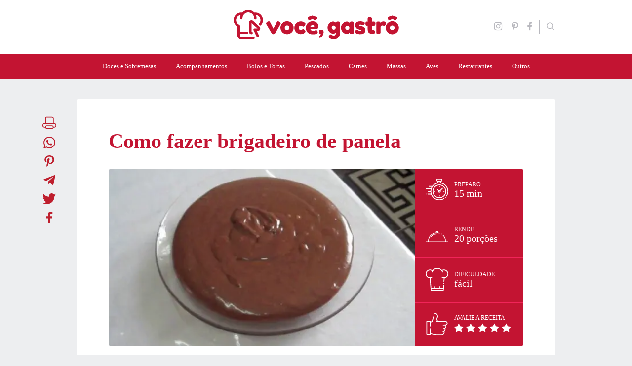

--- FILE ---
content_type: text/css
request_url: https://vocegastro.com.br/app/litespeed/css/68d4b00e956a3dca04511595c1f5a9a3.css?ver=e4ca5
body_size: 8303
content:
html{-webkit-tap-highlight-color:#fff0;-webkit-box-sizing:border-box;box-sizing:border-box;font-size:100%;font-family:"Roboto";line-height:1.15;-webkit-text-size-adjust:100%}*,*::before,*::after{-webkit-box-sizing:inherit;box-sizing:inherit}body{margin:0}main{display:block}h1,h2,h3,h4,h5,h6,p,blockquote,figure,ol,ul,li,fieldset,form,label,legend,button,input,optgroup,select,textarea{margin:0;padding:0;font-size:inherit}ol,ul{list-style:none}textarea{overflow:auto}small{font-size:80%}:focus{outline:0}button::-moz-focus-inner,[type="button"]::-moz-focus-inner,[type="reset"]::-moz-focus-inner,[type="submit"]::-moz-focus-inner{border-style:none;padding:0}button,input[type="submit"]{cursor:pointer}button,input{overflow:visible;border:0;font:inherit;-webkit-font-smoothing:inherit;letter-spacing:inherit;background:none}img{max-width:100%;height:auto;border:0}:root{--color1:#c31432;--color2:#fff;--color3:#b8b8be;--color4:#666;--color5:#333;--color6:#333;--color-bg:#EDEEF0;--color-footer-bg:#F0F0F0;--color-link:#333;--color-link-hover:#333;--color-post-title:#c31432;--color-post-link:#c31432;--color-post-link-hover:#333;--color-post-border:#333}body{background:#EDEEF0}body.no-scroll{width:100vw;height:100vh;overflow:hidden}footer,#footer{background:#F0F0F0}a{text-decoration:none;color:#333;transition:color 200ms,text-indent 200ms,background 200ms}a:hover{text-decoration:none;color:#333}h1{font-size:36px}h2{font-size:30px}h3{font-size:25px}h4{font-size:20px}h5{font-size:15px}h6{font-size:12px}.left{float:left}.right{float:right}.cleft{clear:left}.cright{clear:right}.center{text-align:center}.clearfix:after{content:"";display:table;clear:both}.font-normal{font-weight:400}.font-italic{font-style:italic}.strong,strong,b{font-weight:700}.dnone{display:none!important}.hidden{visibility:hidden!important}.dblock{display:block!important}.visible{visibility:visible!important}.noborder{border:none!important}.nobg{background:none!important}.nomargin{margin:0!important}.nomargin-top{margin-top:0!important}.nomargin-bottom{margin-bottom:0!important}.nomargin-left{margin-left:0!important}.nomargin-right{margin-right:0!important}.nopadding{padding:0!important}.nopadding-top{padding-top:0!important}.nopadding-bottom{padding-bottom:0!important}.nopadding-left{padding-left:0!important}.nopadding-right{padding-right:0!important}.indent{text-indent:-100%;white-space:nowrap;overflow:hidden}@media only screen and (max-width:320px){.hide-smb{display:none}}@media only screen and (max-width:767px){.hide-mb{display:none}}@media only screen and (min-width:540px){.hide-lmb{display:none}}@media only screen and (min-width:767px){.hide-ptb{display:none}}@media only screen and (min-width:1023px){.hide-ltb{display:none}}@media only screen and (min-width:1200px){.hide-desk{display:none}}.slide .text-content,.slide-rated .text-content{padding:20px!important}.home .content-blocks--info .onyx-rating-stats{display:none!important}:root{--default-title-size:24px;--default-retranca-size:13px;--default-img-height:260px;--default-block-margin:0 0 20px 0;--destaque-title-size:var(--default-title-size);--destaque-height-img:var(--default-img-height)}@media only screen and (min-width:767px){:root{--destaque-height-img:480px}}.conteudo{background-color:white!important;margin-top:20px!important;border-radius:5px}@media only screen and (min-width:767px){.conteudo{padding:65px 65px 32.5px 65px!important;margin-bottom:32.5px!important}}picture{display:block;position:relative;padding-bottom:100%;height:0;overflow:hidden}picture img{position:absolute;top:0;left:0;width:100%;height:100%;object-fit:cover;background-color:#b8b8be}.container{max-width:970px;position:relative;margin:auto}@media only screen and (min-width:767px){.container{margin:0 20px 0 20px}}.container-limit{margin:0 15px 0 15px}@media only screen and (min-width:1200px){.container-limit{margin:0}}.container.container-limit{margin:auto;padding:0 15px 0 15px}@media only screen and (min-width:767px){.container.container-limit{padding:0 20px 0 20px}}@media only screen and (min-width:1200px){.container.container-limit{padding:0}}.svg-ham,.svg-close{width:20px;height:18px}.svg-logo{width:195px;height:35px;fill:#fff}.svg-pinterest{width:24px;height:24px}@media only screen and (min-width:767px){.svg-logo{width:335px;height:60px}}.svg-search{width:20px;height:20px}.svg-search svg{fill:#b8b8be!important}.svg-insta{fill:#EF0679}.svg-twitter{fill:#1DA1F2}.svg-face{fill:#4267B2}.svg-clock,.svg-pen{fill:#c31432;width:16px;height:16px}.svg-print{fill:#424F57;height:28px;width:28px}.svg-preparo{width:30px;height:30px}.svg-insta{width:24px;height:24px}.svg-twitter{width:28px;height:24px}.svg-face{width:16px;height:24px}.svg-whats{width:24px;height:24px}.svg-telegram{width:24px;height:24px}.date,.author{display:flex;color:#666}.date>svg,.date strong,.author>svg,.author strong{margin-right:5px}.retranca{font-size:var(--default-retranca-size);display:inline-block;font-weight:700;text-transform:uppercase;color:#f0717c;margin-bottom:10px;text-shadow:none}.title{font-size:18px;font-weight:500;transition:all ease 200ms}@media only screen and (min-width:767px){.main-loop .main-loop-content{display:grid;grid-template-columns:repeat(3,1fr);grid-column-gap:20px}}.main-loop .main-loop-content .block a .img-container picture img{height:250px!important}.receitas .post-entry picture{object-fit:cover}.receitas .post-entry picture img{width:100%;object-fit:cover}@media only screen and (max-width:767px){.receitas .post-entry picture img{max-height:175px!important}}.block-404{margin:200px auto;background:#FFF;width:100%;text-align:center;padding:20px;border:1px #ccc solid;max-width:600px;border-radius:5px;font-weight:600;color:#383838}.block-404 h2{color:#c31432;font-size:40px;margin-bottom:20px}.block-404 a{color:#c31432}.section.banner{margin-top:20px;margin-bottom:20px;background:#f7f7f7;height:100px}@media only screen and (min-width:767px){.section.banner{margin-bottom:0!important;height:250px}}.ads-header{background:url(/app/themes/vocegastrov3/assets/images/bg-banner.gif);background-repeat:repeat;height:100%}@media only screen and (min-width:767px){.ads-header{margin-top:0px!important;padding:20px 0}}.vg-block{margin-bottom:40px!important}div .truepush_optin_notifications .optinbox_truepush.optinbox_plus_truepush.optinboxplus_truepush_iframe.optinbox_plus_tpsection .optinbox_tpbuttons.mt-2.mb-1 .text-center.mt-2{display:none!important}.truepush_optin_notifications.optinbox_plus_truepush.optinbox_plus_tpsection.optinbox_tpbuttons.tp_btn_primary{background:#c31432!important}.title-indica{font-size:22px!important;font-weight:400;letter-spacing:5px;color:#c31432;margin-bottom:35px}.title-tematicas{margin-bottom:35px;font-size:22px!important;letter-spacing:5px;font-weight:normal!important;color:#c31432;text-align:center;position:relative}.title-tematicas::after{position:absolute;content:'';background:#c31432;height:1px;width:15%;left:0;top:50%;transform:translateY(-50%)}.title-tematicas::before{position:absolute;content:'';background:#c31432;height:1px;width:15%;right:0;top:50%;transform:translateY(-50%)}.home .onyx-rating-stats{display:none!important}.js-rmp-rating-icon.rmp-icon.rmp-icon--ratings.rmp-icon--star.rmp-icon--full-highlight{color:#fff}.js-rmp-rating-icon.rmp-icon.rmp-icon--ratings.rmp-icon--star.rmp-icon--full-highlight.rmp-icon--hovered{color:#ffcc36}.rmp-rating-widget .rmp-icon--half-highlight{background:linear-gradient(to right,white 50%,#ccc 50%);background-clip:border-box;-webkit-background-clip:text;-webkit-text-fill-color:#fff0}.rmp-rating-widget .rmp-icon--half-highlight.js-rmp-replace-half-star.rmp-icon--hovered{color:#ffcc36!important;fill:#ffcc36!important;background:#ffcc36!important;background-clip:border-box!important;-webkit-background-clip:text!important;-webkit-text-fill-color:transparent!important}.rmp-rating-widget.js-rmp-rating-widget div:not(.rmp-rating-widget__icons):last-of-type{display:none!important}.rmp-rating-widget__results.js-rmp-results{display:none!important}ul li::marker{color:#c31432}ol li{list-style:decimal!important}ol li::marker{color:#c31432;font-style:italic;font-weight:700;font-size:18px}.post-relacionadas .title-relacionadas{font-weight:400;text-transform:uppercase;letter-spacing:5px;font-size:33px;background:#BE1E2D;color:#fff;text-align:center;padding:10px 0;margin-bottom:20px;border-radius:5px}@media only screen and (max-width:767px){.post-relacionadas .title-relacionadas{font-weight:400;font-size:18px;letter-spacing:2px}}.post-relacionadas .text-content{border-radius:0 0 5px 5px!important;transition:all ease .3s}.content-blocks.single{grid-template-columns:repeat(3,1fr)!important}.content-blocks.single article{margin-top:20px;position:relative}@media only screen and (min-width:767px){.content-blocks.single article{margin-top:0!important}}.content-blocks.single article img{border-radius:5px}.content-blocks.single article .text-content{background:#c31432;position:absolute;left:0;bottom:0;width:100%;padding:20px;color:white!important;text-align:center;border-radius:5px;height:72px;align-items:center;justify-content:center;display:flex}@media only screen and (max-width:767px){.content-blocks.single article .text-content{height:60px!important;padding:10px 0}}.content-blocks.single article .text-content .title{font-size:18px;font-weight:500}.page-cat .onyx-rating-stats{display:none!important}.grid-cat{display:flex;flex-flow:column}@media only screen and (min-width:767px){.grid-cat{display:grid;grid-template-columns:repeat(3,1fr)!important;grid-row-gap:35px!important;grid-column-gap:30px!important}}.page-cat .info-block{display:flex!important;flex-flow:column}.page-cat .info-block.onyx-rating-stats{display:none!important}@media only screen and (max-width:767px){.page-cat .block-slide picture{padding-bottom:0!important;height:134px!important}.page-cat .block-slide .img-container img{height:134px!important;border-bottom-left-radius:0!important;border-bottom-right-radius:0!important}.page-cat .block-slide .content{display:none!important}}.page-cat .block-slide .text-content{transition:all ease .3s}@media only screen and (max-width:767px){.page-cat .block-slide .text-content{position:relative;height:60px!important;align-items:center;display:flex;justify-content:center}}.text-center.mt-2{display:none!important}.slide-rated{position:relative}.controls{position:absolute;top:57%;transform:translateY(-50%);width:100%}.controls li{cursor:pointer}.controls .svg{height:30px;width:30px}.controls .prev{position:absolute;left:-40px;width:30px}.controls .next{position:absolute;right:-40px;width:30px}.onyx-poll-footer{flex-wrap:wrap-reverse!important}.onyx-poll-question{color:#c31432!important}.onyx-poll,.onyx-poll-choice{border-color:#F12559!important}.bigode{border-bottom:1px solid #B8B8BD;margin-bottom:35px}.bigode span{display:block;font-size:22px;padding:35px;font-style:italic;color:#c31432}.onyx-poll-choice{z-index:1!important}.wp-block-embed-youtube{padding-top:inherit!important;height:100%!important}.header .social{display:none}svg{fill:#b8b8be;transition:all .3s ease}label .svg-search:hover{fill:#c31432!important}.header{background:#fff;position:sticky;top:0;left:0;width:100%;z-index:2;transition:background ease 400ms;padding:10px 0}@media only screen and (min-width:767px){.header{padding:0!important}}.menu-content,.menu-content-desk{background:#c31432;font-size:13px;font-weight:600;z-index:99;position:relative}.menu-content li a,.menu-content-desk li a{color:#fff;font-size:13px}.menu-content-desk>.container{display:flex;justify-content:center;align-items:center}.menu-content-desk li{margin:0 10px}.menu-content-desk li a{text-align:center;display:flex;padding:17.5px 10px}.menu-content-desk .menu-item{border-bottom:2px solid #c31432;transition:all ease .3s}.menu-content-desk .menu-item:hover{border-color:#fff}.menu-content-desk .menu-item-has-children{position:relative}.menu-content-desk .menu-item-has-children:hover .au-submenu{opacity:1;transform:translateY(0);pointer-events:visible;opacity:1}.menu-content-desk .menu-item-has-children .au-submenu{border-top:2px solid #EDEEF0;transition:.3s all ease;position:absolute;top:50px;right:0;background-color:#c31432;opacity:0;pointer-events:none;transform:translateY(-10px)}.menu-content-desk .menu-item-has-children .au-submenu li{border-bottom:1px solid #F12559;margin:0!important}.menu-content-desk .menu-item-has-children .au-submenu li:nth-last-of-type(1){border-bottom:0 solid}.menu-content-desk .menu-item-has-children .au-submenu li a{padding:15px;display:block}.menu-content-desk .menu-item-has-children .au-submenu ._dsk-columns{min-width:190px}.header-container{position:relative;display:flex;align-items:center;justify-content:space-between}@media only screen and (min-width:767px){.header-container{padding:20px 0!important}}.header-container .menu-content{position:absolute;top:55px;z-index:2;opacity:0;pointer-events:none;padding:20px;left:-10px;height:auto;transform:translateY(-20px)}@media only screen and (min-width:767px){.header-container .menu-content{top:100px}}.header-container .menu-content li{margin-bottom:10px}.header-container .menu-content.toggle-active{pointer-events:all;opacity:1;transform:translateY(0)}.bt-ham{cursor:pointer}@media only screen and (min-width:767px){.bt-ham{pointer-events:none;opacity:0}}.bt-ham .svg-close{position:relative;display:none}.bt-ham.toggle-active .svg-close{display:block;fill:white!important}.bt-ham.toggle-active .svg-ham{display:none}.bt-ham.toggle-active:after{content:'';position:absolute;top:-20px;left:-10px;width:68px;height:calc(100% + 30px);background:#c31432;z-index:-1}.svg-icon-wrapper{cursor:pointer;transition:all ease .3s}.svg-icon-wrapper:hover{transform:scale(1.1)}.search-form{pointer-events:none;position:absolute;opacity:0;top:50%;transform:translateY(50%);height:auto;padding:20px;background:rgb(195 20 50 / .95);border-radius:5px;transition:all ease 200ms}@media only screen and (min-width:767px){.search-form{right:50px}}.search-form.toggle-active{pointer-events:all;opacity:1;transform:translateY(70%);padding:20px}@media only screen and (min-width:767px){.search-form.toggle-active{transform:translateY(-50%)}}.search-form input[type=text]{width:100%;color:#fff}.search-form input[type=text]::placeholder{color:rgb(255 255 255 / .9)}@media only screen and (min-width:767px){.header .social{display:flex;position:absolute;right:22px;transition:all .3s ease}.header .social a{margin-right:10px;transition:all .3s ease}.header .social a svg{transform:scale(.7)}.header .social a:hover svg{fill:#c31432!important}.header .social svg{fill:#b8b8be!important}.header .social .bt-face{border-right:2px solid #b8b8be;padding-right:10px}.header .svg-search{transform:scale(.8)}}:root{--post-title-size:36px;--post-excerpt-size:20px;--post-title-line-height:1;--post-title-margin:var(--page-default-block-margin);--post-content-size:18px;--post-content-line-height:1.1;--post-content-block-margin:0 0 20px 0}@media only screen and (min-width:767px){:root{--post-title-size:56px}}@media only screen and (min-width:767px){.single .block-info>.info-data picture{padding-bottom:42.86%!important;max-width:75%}}@media only screen and (max-width:767px){.single .block-info{margin:0!important;height:305px!important;margin-bottom:35px!important}.single .block-info picture{padding-bottom:0!important;height:175px!important}.single .block-info img{border-bottom-left-radius:0!important;border-bottom-right-radius:0!important}.single .block-info .info-data{position:relative}.single .block-info .info-data .content-blocks--info{border-top-left-radius:0!important;border-top-right-radius:0!important;height:130px!important;margin-top:0!important}.single .block-info .info-data .content-blocks--info .info-block{padding:0!important}.single .block-info .info-data .content-blocks--info .info-block:nth-of-type(-n+2){padding-top:10px!important}.single .block-info .info-data .content-blocks--info .rmp-heading--title{text-align:center!important}}.post-title,.excerpt,.post-info{margin:var(--post-content-block-margin)}.page-content-wrapper{padding:35px 10px;background:#fff;border-radius:5px;margin-bottom:40px}@media only screen and (min-width:767px){.page-content-wrapper{padding:0}}.page-content-wrapper .post-content-wrapper .sub-title{display:table;margin:0 auto 20px auto;text-align:center;padding:10px 20px;border-radius:5px;background:#c31432;color:#fff;text-transform:uppercase;font-weight:700}.page-content-wrapper .post-content-wrapper .post-title{line-height:var(--post-title-line-height);font-size:var(--post-title-size);color:#c31432;font-weight:700}.page-content-wrapper .post-publish-info{display:flex;flex-flow:column}.page-content-wrapper .post-publish-info .date{margin:10px 0;display:flex}.page-content-wrapper .post-info-share a{margin-right:5px}.excerpt{color:#666;font-size:var(--post-excerpt-size);font-style:italic}.rmp-rating-widget__icons .rmp-rating-widget__icons-list.js-rmp-rating-icons-list{margin:0!important}.rmp-rating-widget__msg.js-rmp-msg{display:none!important}.rmp-widgets-container.rmp-wp-plugin.rmp-main-container .rmp-rating-widget__icons-list__icon,.rmp-rating-widget__icons,.rmp-rating-widget__icons-list.js-rmp-rating-icons-list{display:inline-flex!important}.rmp-icon.rmp-icon--ratings{margin-right:5px!important}.rmp-widgets-container.rmp-wp-plugin.rmp-main-container{margin:0!important}.rmp-heading.rmp-heading--title{margin:0 0 5px 0!important;text-align:left;line-height:100%!important}.rmp-rating-widget__icons,.rmp-rating-widget__msg.js-rmp-msg,.rmp-rating-widget__hover-text.js-rmp-hover-text{margin:0!important}.onyx-pagination{font-size:13px}.onyx-pagination .page-numbers{display:flex;justify-content:center}@media only screen and (max-width:767px){.onyx-pagination .page-numbers .page-numbers .page-numbers{display:none}}.onyx-pagination .page-numbers .page-numbers,.onyx-pagination .page-numbers .dots{display:block;padding:5px 10px;border:1px solid gray;margin-right:10px;border-radius:10px;transition:all ease 200ms}.onyx-pagination .page-numbers .page-numbers:hover,.onyx-pagination .page-numbers .dots:hover{color:#c31432;border-color:#c31432}.onyx-pagination .page-numbers .current{background:#c31432;color:#fff}.onyx-pagination .page-numbers .current:hover{background:#fff0}.overlay{position:fixed;opacity:0;pointer-events:none}.overlay.toggle-active{width:100%;height:100vh;top:0;left:0;background:#fff;opacity:.8}footer{background:#c31432!important;padding:35px;display:flex;flex-flow:column;align-items:left;color:#b8b8be}footer .logo{font-size:0;display:flex;justify-content:center}footer .svg-logo{fill:white!important;height:35px;width:195px;margin:20px 0}footer p{margin-bottom:20px}footer p>span{font-weight:700}footer .social{margin-bottom:20px}footer .social a{display:inline-block;margin-right:10px}@media only screen and (max-width:767px){footer{padding:35px 15px 15px 15px!important}footer .svg-logo{height:25px;width:139px}footer p{font-size:12px!important;text-align:center;margin-bottom:0!important}footer .footer-links{display:none!important}}.footer-footer{color:white!important;margin-top:20px}.footer-footer a{color:white!important;text-decoration:underline;margin-right:10px}.footer-footer a:nth-last-of-type(1){margin-right:0!important}@media only screen and (min-width:767px){footer{display:block;align-content:center}footer p{margin-bottom:0;padding-bottom:20px}.footer-footer{display:flex;justify-content:space-between;max-width:970px!important;padding:0 65px!important}}.section-quem-somos .title{margin:var(--default-block-margin);color:#666}.section-quem-somos .contact-form fieldset{display:flex;border:0}.section-quem-somos .contact-form fieldset>label{margin:var(--default-block-margin)}.section-quem-somos .contact-form fieldset>label input{padding:20px;width:100%;border-bottom:2px solid #c31432;transition:all 300ms ease}.section-quem-somos .contact-form fieldset>label input:focus{border-bottom:2px solid #333}.search-title{margin-bottom:31px}.search-title h1{color:#b8b8be}.search-title h1>span{color:#c31432;font-style:italic}.block-twig a{display:flex;flex-flow:column;margin-bottom:40px}@media only screen and (min-width:767px){.block-twig a{display:grid;grid-template-columns:300px 1fr;grid-column-gap:30px}}.block-twig a:hover .img-container::after{height:75%}.block-twig a:hover .text-content .title{color:#c31432}.block-twig a .img-container{margin-bottom:10px;position:relative}@media only screen and (min-width:767px){.block-twig a .img-container{margin-bottom:0!important}}.block-twig a .img-container img{width:100%}.block-twig a .img-container::after{transition:all ease 200ms;content:'';position:absolute;left:0;bottom:0;width:100%;height:50%;background:linear-gradient(0deg,black 0%,#fff0 100%,#00d4ff 100%)}.block-twig .excerpt{font-size:16px;margin-top:10px}.tns-outer{padding:0!important}.tns-outer [hidden]{display:none!important}.tns-outer [aria-controls],.tns-outer [data-action]{cursor:pointer}.tns-slider{-webkit-transition:all 0s;-moz-transition:all 0s;transition:all 0s}.tns-slider>.tns-item{-webkit-box-sizing:border-box;-moz-box-sizing:border-box;box-sizing:border-box}.tns-horizontal.tns-subpixel{white-space:nowrap}.tns-horizontal.tns-subpixel>.tns-item{display:inline-block;vertical-align:top;white-space:normal}.tns-horizontal.tns-no-subpixel:after{content:'';display:table;clear:both}.tns-horizontal.tns-no-subpixel>.tns-item{float:left}.tns-horizontal.tns-carousel.tns-no-subpixel>.tns-item{margin-right:-100%}.tns-no-calc{position:relative;left:0}.tns-gallery{position:relative;left:0;min-height:1px}.tns-gallery>.tns-item{position:absolute;left:-100%;-webkit-transition:transform 0s,opacity 0s;-moz-transition:transform 0s,opacity 0s;transition:transform 0s,opacity 0s}.tns-gallery>.tns-slide-active{position:relative;left:auto!important}.tns-gallery>.tns-moving{-webkit-transition:all 0.25s;-moz-transition:all 0.25s;transition:all 0.25s}.tns-autowidth{display:inline-block}.tns-lazy-img{-webkit-transition:opacity 0.6s;-moz-transition:opacity 0.6s;transition:opacity 0.6s;opacity:.6}.tns-lazy-img.tns-complete{opacity:1}.tns-ah{-webkit-transition:height 0s;-moz-transition:height 0s;transition:height 0s}.tns-ovh{overflow:hidden}.tns-visually-hidden{position:absolute;left:-10000em}.tns-transparent{opacity:0;visibility:hidden}.tns-fadeIn{opacity:1;filter:alpha(opacity=100);z-index:0}.tns-normal,.tns-fadeOut{opacity:0;filter:alpha(opacity=0);z-index:-1}.tns-vpfix{white-space:nowrap}.tns-vpfix>div,.tns-vpfix>li{display:inline-block}.tns-t-subp2{margin:0 auto;width:310px;position:relative;height:10px;overflow:hidden}.tns-t-ct{width:2333.33333%;width:-webkit-calc(100% * 70 / 3);width:-moz-calc(100% * 70 / 3);width:calc(100% * 70 / 3);position:absolute;right:0}.tns-t-ct:after{content:'';display:table;clear:both}.tns-t-ct>div{width:1.42857%;width:-webkit-calc(100% / 70);width:-moz-calc(100% / 70);width:calc(100% / 70);height:10px;float:left}.post-entry h1,.post-entry h2,.post-entry h3,.post-entry h4,.post-entry h5,.post-entry h6{color:#c31432;font-weight:700;margin:20px 0 10px 0;transition:all 200ms ease}@media only screen and (min-width:767px){.post-entry h2{font-weight:400!important}.post-entry h3{font-weight:900!important;text-transform:uppercase;font-size:22px}}.post-head{text-align:center;border-bottom:1px #C8C8C8 solid;margin:0 0 20px 0;padding:0 0 20px 0}.post-head .post-relacionadas-wrap ul{margin:0}.post-head .post-relacionadas-wrap li{font-size:16px;text-align:left}.post-subject{display:table;font-size:16px;line-height:100%;background:#EAEAEA;color:#c31432;font-weight:600;padding:5px 15px 5px 15px;border-radius:100px;margin:0 auto 20px auto}.post-title{color:#666;font-size:28px!important;line-height:100%}.post-subtitle{font-size:16px;line-height:160%;color:#999999!important;font-weight:400!important;margin-bottom:0px!important}.post-info{margin:0 0 20px 0}.post-info>span{display:block;color:#666;margin:0 0 5px 0}.post-info>span:last-child{margin:0}.post-tags{display:block;margin:0 0 20px 0}.post-tags a{font-size:12px;display:inline-block;text-transform:uppercase;margin:0 10px 10px 0;background:#EAEAEA;padding:5px 10px 5px 10px;color:#999!important}.post-tags a:hover{text-decoration:none!important;background:#dbdbdb}.addthis_inline_share_toolbox{margin:20px 0 0 0}.post-content{clear:both;overflow-wrap:break-word;word-wrap:break-word;-ms-word-break:break-all;word-break:break-word}.post-content h1{font-size:26px}.post-content h2{font-size:24px}.post-content h3{font-size:22px}.post-content h4,.post-content h5,.post-content h6{font-size:20px}.post-content p,.post-content ul,.post-content ol,.post-content .mejs-container{font-size:18px;line-height:160%;margin:0 0 20px 0;width:100%;max-width:100%;color:#666;font-weight:400}.post-content ul,.post-content ol{padding:0 0 0 20px}.post-content ul li,.post-content ol li{list-style:outside;line-height:160%!important;margin-bottom:10px}.post-content div.wp-caption:first-child+p:first-letter,.post-content div.ads-conteudo+p:first-letter,.post-content>p:first-child:first-letter{font-size:50px;color:#c31432;padding:16px 10px 10px 0;display:block;float:left}.post-content a{color:#c31432;font-weight:600}.post-content a:active{text-decoration:underline;color:#333}.post-content table{margin:0 0 20px 0;border:1px solid #ddd;width:100%;max-width:100%;display:table}.post-content table>thead>tr>th,.post-content table>tbody>tr>th,.post-content table>tfoot>tr>th,.post-content table>thead>tr>td,.post-content table>tbody>tr>td,.post-content table>tfoot>tr>td{border:1px solid #ddd}.post-content table>thead>tr>th,.post-content table>tbody>tr>th,.post-content table>tfoot>tr>th,.post-content table>thead>tr>td,.post-content table>tbody>tr>td,.post-content table>tfoot>tr>td{padding:8px;line-height:1.42857143;vertical-align:top;border-top:1px solid #ddd}.post-content iframe{margin:auto;display:block}.post-content video,.post-content iframe[src^="https://www.youtube.com"],.post-content iframe[src^="https://player.vimeo.com"]{width:100%!important;min-height:220px!important;height:auto!important}.post-content .twitter-tweet,.post-content .instagram-media,.post-content .fb-video{margin:auto!important}.post-content .fb-video{display:table;margin-bottom:20px!important}.alignleft,img.alignleft,.alignright,img.alignright,.aligncenter,img.aligncenter,.alignnone,img.alignnone{clear:both;float:none;margin:0 auto 20px auto;display:block;max-width:100%}.alignleft:after,img.alignleft:after,.alignright:after,img.alignright:after,.aligncenter:after,img.aligncenter:after,.alignnone:after,img.alignnone:after{content:"";display:table;clear:both}.wp-caption .wp-caption-text{font-size:16px;font-style:italic;margin:5px 0 0 0;text-align:justify;color:#999;display:block;line-height:100%}.wp-caption .wp-caption-text small{display:block;font-size:10px}.wp-caption .wp-caption-text>p{display:none}.post-featured-image{margin:0 -15px 20px -15px;width:calc(100% + 30px)}.post-featured-image img{width:100%!important}.post-featured-image .wp-caption-text{padding:0 0 0 15px;margin-bottom:0px!important}blockquote{padding:15px 30px 15px 30px;background-color:#F9F9F9;border-left:4px solid #333;margin:20px 15px 20px 15px;font-style:italic;clear:both}blockquote p{margin:20px 0 0 0px!important}blockquote p:first-child{margin:0px!important}blockquote cite{margin-top:10px;display:block}.gallery{margin:-5px auto 10px auto}.gallery dl{float:left;margin:5px;text-align:center;width:calc(25% - 10px);display:block}.gallery a{display:block;transition:all .1s ease}.gallery a:active{transform:scale(1.1)}.gallery-caption{display:none}.gallery-columns-2 dl{width:calc(50% - 10px)}.gallery-columns-3 dl{width:calc(33.33% - 10px)}.gallery-columns-5 dl{width:calc(20% - 10px)}.post-content .wp-block-gallery{margin-left:-8px!important;margin-right:-8px!important;padding:0;max-width:none;width:auto;display:flex}.post-content .wp-block-gallery .blocks-gallery-item img{height:100%!important}.post-content ul[class^='wp-block'],.post-content div[class^='wp-block'],.post-content figure[class^='wp-block'],.post-content blockquote[class^='wp-block'],.post-content pre[class^='wp-block']{color:#666;margin-bottom:20px!important}.post-content ul[class^='wp-block'].wp-block-text-columns,.post-content ul[class^='wp-block'] .wp-block-column,.post-content div[class^='wp-block'].wp-block-text-columns,.post-content div[class^='wp-block'] .wp-block-column,.post-content figure[class^='wp-block'].wp-block-text-columns,.post-content figure[class^='wp-block'] .wp-block-column,.post-content blockquote[class^='wp-block'].wp-block-text-columns,.post-content blockquote[class^='wp-block'] .wp-block-column,.post-content pre[class^='wp-block'].wp-block-text-columns,.post-content pre[class^='wp-block'] .wp-block-column{margin-bottom:0px!important}.post-content .wp-block-image.alignfull{width:100vw}.post-content .wp-block-embed.is-type-video{position:relative;width:100%;height:0;padding-top:56.25%}.post-content .wp-block-embed.is-type-video iframe{position:absolute;top:0;left:0;width:100%!important;height:100%!important;min-height:none!important}.post-content .wp-block-pullquote{background:none;border-left:none;border-right:none}.post-content .wp-block-subhead{font-size:20px}.post-content .wp-block-preformatted{font-size:16px;background:#f0f0f0;padding:20px}.post-content .wp-block-verse{font-family:serif;font-size:18px;line-height:140%;font-style:italic}.post-content .has-drop-cap:first-letter{color:#c31432;font-family:inherit;margin-right:15px}.post-content .has-background:first-letter{color:inherit}.post-content audio{width:100%}.post-content time{font-size:14px;color:#666}img.wp-smiley,img.emoji{display:inline!important;border:none!important;box-shadow:none!important;height:1em!important;width:1em!important;margin:0 .07em!important;vertical-align:-0.1em!important;background:none!important;padding:0!important}@media only screen and (min-width:767px){.post-head{text-align:left;margin:0 0 40px 0;padding:0 0 20px 0}.post-head .post-relacionadas-wrap{margin:40px 0 20px 0}.post-head .post-relacionadas-wrap li{font-size:20px}.post-subject{padding:10px 20px 10px 20px}.post-title{font-size:50px}.post-subtitle{font-size:22px}.addthis_inline_share_toolbox{position:absolute;right:0;top:0;margin:0}.post-content h1{font-size:26px}.post-content h2{font-size:24px}.post-content h3{font-size:22px}.post-content h4,.post-content h5,.post-content h6{font-size:20px}.post-content p,.post-content ul,.post-content ol,.post-content .mejs-container{font-size:18px;line-height:165%;margin-bottom:10px}.post-content p:last-of-type,.post-content ul:last-of-type,.post-content ol:last-of-type,.post-content .mejs-container:last-of-type{margin-bottom:35px!important}.post-content div.wp-caption:first-child+p:first-letter,.post-content div.ads-conteudo+p:first-letter,.post-content>p:first-child:first-letter{font-size:60px;padding:18px 10px 0 0}.post-content a:hover{text-decoration:underline;color:#333}.post-content table{margin-bottom:25px}.post-content video,.post-content iframe[src^="https://www.youtube.com"],.post-content iframe[src^="https://player.vimeo.com"]{min-height:420px!important}.alignleft,img.alignleft{float:left;margin:10px 20px 0 0}.alignright,img.alignright{float:right;margin:10px 0 0 20px}img.alignleft,img.alignright{margin-bottom:10px}.post-featured-image{margin:0 0 20px 0;width:100%}.post-featured-image .wp-caption-text{padding:0}blockquote{margin:20px 15px 20px 15px}blockquote p{line-height:160%!important;margin:20px 0 0 0px!important}blockquote p:first-child{margin:0px!important}.gallery{margin:-5px auto 10px auto}.gallery dl{float:left;margin:10px;text-align:center;width:calc(25% - 20px);display:block}.gallery img{width:100%!important}.gallery a:hover{transform:scale(1.1)}.gallery-columns-2 dl{width:calc(50% - 20px)}.gallery-columns-3 dl{width:calc(33.33% - 20px)}.gallery-columns-5 dl{width:calc(20% - 20px)}.post-content ul[class^='wp-block'],.post-content div[class^='wp-block'],.post-content figure[class^='wp-block'],.post-content blockquote[class^='wp-block'],.post-content pre[class^='wp-block']{margin-bottom:25px!important}.post-content .wp-block-image.alignfull{width:100%}.post-content .wp-block-image img{object-fit:cover}.post-content .wp-block-verse{font-size:20px}}.home .block-info .info-data,.category .block-info .info-data{display:none}@media only screen and (min-width:767px){.home .block-info .info-data,.category .block-info .info-data{display:block}}.category .block-slide .content>*:not(.vg-block.block-info){display:none!important}.single .bloco-relacionadas .content>*:not(.vg-block.block-info){display:none!important}.info-block{margin-bottom:0!important}.title-category{padding:35px 0 15px 0;color:#c31432;border-bottom:2px solid #c31432;margin-bottom:15px}@media only screen and (min-width:767px){.title-category{font-size:42px}}.block-info{background:#f0f0f0;padding:14px 20px;margin:25px 0}.block-info>.info-data{text-align:center}.block-info>.info-data picture{padding-bottom:100%}@media only screen and (min-width:767px){.block-info>.info-data picture{padding-bottom:56.25%}}.block-info>.info-data picture img{border-radius:5px}.block-info>.info-data .info-block .text-info{display:flex;flex-flow:column;text-transform:uppercase}.block-info>.info-data .info-block .text-info .info-value{color:#c31432}.block-info .info-block{display:grid;grid-template-columns:80px 1fr;margin-bottom:10px;padding-bottom:10px;border-bottom:1px #ccc solid}@media only screen and (min-width:767px){.block-info .info-block:nth-last-of-type(1){margin-bottom:0!important}}@media only screen and (min-width:767px){.block-info>.info-data{position:relative}.home .info-block{display:flex!important;flex-flow:column!important;margin-bottom:0!important}.home .info-block .info-title{margin:10px 0;color:#7a7a7a}}.single .post-entry h2{text-transform:uppercase;letter-spacing:5px;background:#BE1E2D;color:#fff;text-align:center;padding:4px 0;margin-bottom:20px;border-radius:5px}@media only screen and (max-width:767px){.single .post-entry h2{font-weight:400;font-size:18px;letter-spacing:2px}}@media only screen and (min-width:767px){.single .post-entry h2{margin-bottom:25px!important}}.single .vg-ingredientes .title,.vg-utensilios .title,.vg-preparo .title{font-weight:700;text-transform:uppercase;letter-spacing:5px;font-size:33px;background:#BE1E2D;color:#fff;text-align:center;padding:4px 0;margin-bottom:20px;border-radius:5px}@media only screen and (max-width:767px){.single .vg-ingredientes .title,.vg-utensilios .title,.vg-preparo .title{font-weight:400;font-size:18px;letter-spacing:2px}}@media only screen and (min-width:767px){.single .vg-ingredientes .title,.vg-utensilios .title,.vg-preparo .title{margin-bottom:35px!important}}.single .vg-ingredientes ul li,.vg-utensilios ul li,.vg-preparo ul li{font-size:22px}@media only screen and (max-width:767px){.single .vg-ingredientes ul li,.vg-utensilios ul li,.vg-preparo ul li{font-size:16px;font-weight:500}}.single .block-info{background:#fff0;padding:inherit!important}.single .block-info .text-info{text-align:left}.single .content-blocks--info{position:relative;margin-top:20px;top:0;right:0;height:100%;width:100%;background-color:#c31432;border-radius:5px;border-top-right-radius:5px;border-bottom-right-radius:5px}@media only screen and (max-width:767px){.single .content-blocks--info{display:grid!important;grid-template-columns:repeat(2,1fr)}.single .content-blocks--info .img{display:none}.single .content-blocks--info .info-block{display:flex!important;justify-content:center}.single .content-blocks--info .info-block .text-info{justify-content:center;text-align:center}.single .content-blocks--info .info-block:nth-of-type(3){border-bottom:0 solid}}@media only screen and (min-width:767px){.single .content-blocks--info{display:flex;flex-flow:column;justify-content:center!important;position:absolute;width:220px;margin-top:0!important;border-top-left-radius:0;border-bottom-left-radius:0}}.single .content-blocks--info .onyx-rating-stats{border-bottom:none}.single .content-blocks--info .info-block{padding:20px 10px!important;align-items:center;border-color:#F12559;display:grid;grid-template-columns:repeat(2,1fr)}@media only screen and (min-width:767px){.single .content-blocks--info .info-block{grid-template-columns:70px 1fr;margin-bottom:0!important}}.single .content-blocks--info span{color:white!important}.single .content-blocks--info svg{fill:white!important;width:46px;height:46px}.single .content-blocks--info .info-title,.single .content-blocks--info .rmp-heading.rmp-heading--title{font-size:12px!important;color:white!important}.single .content-blocks--info .rmp-rating-widget .rmp-icon--ratings{font-size:20px!important}@media only screen and (max-width:767px){.single .content-blocks--info .rmp-rating-widget .rmp-icon--ratings{font-size:15px!important}}.single .content-blocks--info .info-value{text-transform:lowercase!important;font-weight:500;font-size:20px!important}@media only screen and (max-width:767px){.single .content-blocks--info .info-value{font-size:18px!important}}.post-info-share{display:block;position:absolute;top:0;bottom:0;left:-70px;width:30px}.post-info-share .content-info-share{display:flex;flex-flow:column;align-items:center;position:sticky;top:230px}.post-info-share .content-info-share a{margin:5px 0}.tns-nav{display:flex;justify-content:center}.tns-nav button{margin:0 4px;width:20px;height:4px;background:#B8B8BD;transition:all 200ms ease}.tns-nav button.tns-nav-active{width:25px;background:#c31432}@media only screen and (max-width:320px){.tns-nav{bottom:15px}}@media only screen and (min-width:540px){.tns-nav{bottom:20px}}@media only screen and (min-width:767px){.tns-nav{bottom:50px}}@media only screen and (min-width:1200px){.tns-nav{display:none!important;left:-2px}}.tns-controls button{height:38px;padding:10px;background:#333;transition:opacity 200ms ease;border-radius:5px}.tns-controls button:first-child{border-right:2px #000 solid}.tns-controls button:hover{opacity:.6}.tns-controls svg{width:19px;height:19px}.post-content ol,.post-content .mejs-container{margin-bottom:35px!important}.wp-block-quote{border-color:#c31432!important;color:#c31432!important;padding:35px!important;background-color:#ECEDEF!important;font-size:22px!important}.wp-block-quote p{color:#c31432!important}.wp-block-quote p:first-child{margin-bottom:0!important}.post-title{margin-bottom:10px!important}@media only screen and (min-width:767px){.post-title{margin-bottom:35px!important}}.post-entry p:nth-last-of-type(){margin-bottom:35px!important}.wp-block-group{margin-bottom:35px!important}.wp-block-image img{max-height:360px}.wp-block-media-text{grid-template-columns:335px 1fr}.wp-block-media-text__media img{max-width:300px!important;max-height:200px!important}.wp-block-media-text__content{align-self:flex-start!important;padding:0!important}.wp-block-media-text__content .has-large-font-size{color:#c31432;font-weight:700;text-transform:uppercase;font-size:22px!important}#onyx-poll-modal{display:none!important}.wp-block-image{border-radius:5px;position:relative}.bloco-relacionadas picture{padding-bottom:0!important;height:134px}.bloco-relacionadas picture img{border-bottom-left-radius:0!important;border-bottom-right-radius:0!important}.bloco-relacionadas img{height:134px!important}.bloco-relacionadas .info-data picture{display:none!important}.bloco-relacionadas .info-block{display:flex!important;flex-flow:column!important}.bloco-relacionadas .vg-block.block-info{position:absolute;height:72px;left:0;width:100%;transition:all ease 200ms}.bloco-relacionadas .content-blocks--info{flex-flow:row!important;width:100%;height:72px!important;border-bottom-left-radius:5px!important}@media only screen and (max-width:767px){.bloco-relacionadas .content-blocks--info{display:none!important}}.bloco-relacionadas .onyx-rating-stats{display:none!important}.bloco-relacionadas .vg-block.block-info{margin:0!important}.bloco-relacionadas .text-content .title{font-weight:500!important;font-size:18px!important;margin-bottom:0!important}.bloco-relacionadas .text-content{position:relative!important}.bloco-relacionadas .content{position:absolute;bottom:0;left:0;height:72px;width:100%}.bloco-relacionadas:hover .vg-block.block-info{opacity:1}.slide{margin-bottom:65px}@media only screen and (min-width:767px){.slide{border-radius:10px;background-color:white!important}}@media only screen and (min-width:767px){.title-slide{font-size:25px!important;letter-spacing:5px;font-weight:400}}.slide .title-slide,.slide .title-rated,.slide-rated .title-slide,.slide-rated .title-rated,.list-search .title-slide,.list-search .title-rated{background:#c31432;color:#fff;text-align:center;padding:4px 0;margin-bottom:35px;border-radius:5px}.slide .block-slide,.slide-rated .block-slide,.list-search .block-slide{margin-bottom:20px;transition:all ease .3s;position:relative;position:relative}@media only screen and (min-width:767px){.slide .block-slide,.slide-rated .block-slide,.list-search .block-slide{margin-bottom:0!important}}.slide .block-slide img,.slide-rated .block-slide img,.list-search .block-slide img{border-radius:5px}.slide .img-container,.slide-rated .img-container,.list-search .img-container{display:block}.slide .img-container img,.slide-rated .img-container img,.list-search .img-container img{width:100%}.slide .text-content,.slide-rated .text-content,.list-search .text-content{border-bottom-left-radius:5px;border-bottom-right-radius:5px;position:absolute;width:100%;left:0;bottom:0;text-align:center;padding:10px 0!important;background:#c31432;color:white!important}.slide .vg-block,.slide-rated .vg-block,.list-search .vg-block{margin:0!important;transition:all ease .3s}.slide .vg-block picture,.slide-rated .vg-block picture,.list-search .vg-block picture{display:none!important}.slide .vg-block .content-blocks--info,.slide-rated .vg-block .content-blocks--info,.list-search .vg-block .content-blocks--info{display:flex;justify-content:center}.content-slide .block-slide.block-first:first-of-type .content>*{display:none}.content-slide .block-slide.block-first:first-of-type .content>.vg-block.block-info{display:flex!important}@media only screen and (min-width:767px){.content-slide{display:grid;grid-template-columns:585px 1fr;gap:15px;max-height:428px}.content-slide .block-slide.block-first:first-of-type{max-height:428px!important}.content-slide .block-slide.block-first:first-of-type picture{padding-bottom:72.4%}.content-slide .block-slide.block-first:first-of-type picture img{max-height:330px!important;height:100%}.content-slide .block-slide.block-first:first-of-type .text-content,.content-slide .block-slide.block-first:first-of-type .vg-block.block-info{height:98px!important;display:flex!important;align-items:center!important;justify-content:center!important}.content-slide .block-slide.block-first:first-of-type .title{font-size:28px}.content-slide .block-slide.block-first:first-of-type .content-blocks--info .info-block{flex-flow:row!important;justify-content:center;align-items:center;padding:0 29px!important}.content-slide .block-slide.block-first:first-of-type .content-blocks--info .info-block:first-of-type{padding-left:0!important}.content-slide .block-slide.block-first:first-of-type .content-blocks--info .info-block:nth-of-type(3){padding-right:0!important}.content-slide .block-slide.block-first:first-of-type .content-blocks--info .info-block .info-title{display:block!important;font-size:12px;margin-top:0!important;margin-bottom:5px;text-transform:uppercase}.content-slide .block-slide.block-first:first-of-type .content-blocks--info .info-block .info-value{font-weight:700;font-size:21px!important}.content-slide .block-slide.block-first:first-of-type .content-blocks--info .info-block .img{width:50px;height:50px;margin-right:10px!important}.content-slide .block-slide.block-first:first-of-type .content-blocks--info .info-block .img svg{width:100%;height:100%;margin-bottom:0!important}.content-slide .block-slide.block-first:first-of-type .content-blocks--info .info-block .img:nth-of-type(2){width:60px}.content-slide .block-slide.block-first:first-of-type .content-blocks--info .info-block .text-info{text-align:left!important}.content-slide .block-slide.block-first:first-of-type .content-blocks--info .svg-preparo{width:50px;height:50px;margin-right:10px}.content-slide .block-slide.block-first:first-of-type img svg{margin-bottom:0!important}.content-slide .mosaic .block-slide:first-of-type{margin-bottom:15px!important}.content-slide .mosaic picture{padding-bottom:85.2%!important}.content-slide .mosaic picture img{height:140px}.content-slide .mosaic .title{font-size:18px!important}.content-slide .mosaic .text-content{padding:10px 20px!important;height:72px!important;display:flex;align-items:center;justify-content:center}.content-slide .mosaic .content-blocks--info{height:72px;padding:6px 20px!important}.content-slide .mosaic .vg-block{padding:0px!important}.content-slide .mosaic .vg-block .info-block{padding:0 15px!important;justify-content:center;align-items:center}.content-slide .mosaic .vg-block .info-block .info-value{font-size:14px!important;font-weight:500}.content-slide .mosaic .vg-block .info-block .img{width:30px;height:30px;margin-bottom:5px!important}.content-slide .mosaic .vg-block .info-block .img svg{width:100%;height:100%;margin-bottom:0!important}.content-slide .mosaic .vg-block .info-block:first-of-type{padding-left:0!important}.content-slide .mosaic .vg-block .info-block:nth-of-type(3){padding-right:0!important}.content-slide .vg-block.block-info,#my-slide .vg-block.block-info,.content-blocks .vg-block.block-info{position:absolute;left:0;bottom:0;opacity:0;width:100%;background-color:#c31432;border-bottom-left-radius:5px;border-bottom-right-radius:5px}.content-slide .vg-block.block-info .info-block,#my-slide .vg-block.block-info .info-block,.content-blocks .vg-block.block-info .info-block{border-right:2px solid #F12559;border-bottom:none!important}.content-slide .vg-block.block-info .info-block:nth-of-type(3),#my-slide .vg-block.block-info .info-block:nth-of-type(3),.content-blocks .vg-block.block-info .info-block:nth-of-type(3){border-right:none!important}.content-slide .vg-block.block-info .info-title,#my-slide .vg-block.block-info .info-title,.content-blocks .vg-block.block-info .info-title{display:none}.content-slide .vg-block.block-info span,#my-slide .vg-block.block-info span,.content-blocks .vg-block.block-info span{color:white!important;text-transform:lowercase}.content-slide .vg-block.block-info svg,#my-slide .vg-block.block-info svg,.content-blocks .vg-block.block-info svg{fill:#fff;margin-bottom:10px}.content-slide .block-slide:hover,#my-slide .block-slide:hover,.content-blocks .block-slide:hover{transition:all ease .3s}.content-slide .block-slide:hover .vg-block.block-info,#my-slide .block-slide:hover .vg-block.block-info,.content-blocks .block-slide:hover .vg-block.block-info{transition:all ease .3s;opacity:1}#my-slide .text-content{width:calc(100% - 30px)}#my-slide .vg-block.block-info{width:calc(100% - 30px)}.cat-home{display:grid;grid-template-columns:1fr 300px;grid-gap:30px!important}.content-blocks{display:grid;grid-template-columns:repeat(2,1fr);grid-row-gap:15px;grid-column-gap:15px}}.tns-outer{padding:0!important}.tns-outer [hidden]{display:none!important}.tns-outer [aria-controls],.tns-outer [data-action]{cursor:pointer}.tns-slider{-webkit-transition:all 0s;-moz-transition:all 0s;transition:all 0s}.tns-slider>.tns-item{-webkit-box-sizing:border-box;-moz-box-sizing:border-box;box-sizing:border-box}.tns-horizontal.tns-subpixel{white-space:nowrap}.tns-horizontal.tns-subpixel>.tns-item{display:inline-block;vertical-align:top;white-space:normal}.tns-horizontal.tns-no-subpixel:after{content:'';display:table;clear:both}.tns-horizontal.tns-no-subpixel>.tns-item{float:left}.tns-horizontal.tns-carousel.tns-no-subpixel>.tns-item{margin-right:-100%}.tns-no-calc{position:relative;left:0}.tns-gallery{position:relative;left:0;min-height:1px}.tns-gallery>.tns-item{position:absolute;left:-100%;-webkit-transition:transform 0s,opacity 0s;-moz-transition:transform 0s,opacity 0s;transition:transform 0s,opacity 0s}.tns-gallery>.tns-slide-active{position:relative;left:auto!important}.tns-gallery>.tns-moving{-webkit-transition:all 0.25s;-moz-transition:all 0.25s;transition:all 0.25s}.tns-autowidth{display:inline-block}.tns-lazy-img{-webkit-transition:opacity 0.6s;-moz-transition:opacity 0.6s;transition:opacity 0.6s;opacity:.6}.tns-lazy-img.tns-complete{opacity:1}.tns-ah{-webkit-transition:height 0s;-moz-transition:height 0s;transition:height 0s}.tns-ovh{overflow:hidden}.tns-visually-hidden{position:absolute;left:-10000em}.tns-transparent{opacity:0;visibility:hidden}.tns-fadeIn{opacity:1;filter:alpha(opacity=100);z-index:0}.tns-normal,.tns-fadeOut{opacity:0;filter:alpha(opacity=0);z-index:-1}.tns-vpfix{white-space:nowrap}.tns-vpfix>div,.tns-vpfix>li{display:inline-block}.tns-t-subp2{margin:0 auto;width:310px;position:relative;height:10px;overflow:hidden}.tns-t-ct{width:2333.3333333%;width:-webkit-calc(100% * 70 / 3);width:-moz-calc(100% * 70 / 3);width:calc(100% * 70 / 3);position:absolute;right:0}.tns-t-ct:after{content:'';display:table;clear:both}.tns-t-ct>div{width:1.4285714%;width:-webkit-calc(100% / 70);width:-moz-calc(100% / 70);width:calc(100% / 70);height:10px;float:left}.slide-home{margin-bottom:65px}.slide-rated{position:relative}.slide-rated .title-rated{background:#c31432;text-align:center;color:#fff;padding:4px 0}@media only screen and (max-width:767px){.slide-rated picture{height:180px!important;padding-bottom:0!important}.slide-rated picture img{border-bottom-left-radius:0!important;border-bottom-right-radius:0!important}.slide-rated .text-content{height:60px!important;position:relative!important;display:flex;align-items:center;justify-content:center}.slide-rated .block-slide{height:240px!important;margin-bottom:15px!important}.slide-rated .content{display:none!important}}@media only screen and (min-width:767px){.slide-rated .text-content{padding:10px 20px!important;height:72px!important;display:flex;align-items:center;justify-content:center}.slide-rated .content-blocks--info{height:72px;padding:6px 20px!important}.slide-rated .vg-block{padding:0px!important}.slide-rated .vg-block .info-block{padding:0 15px!important;justify-content:center;align-items:center}.slide-rated .vg-block .info-block .info-value{font-size:14px!important;font-weight:500}.slide-rated .vg-block .info-block .img{width:30px;height:30px;margin-bottom:5px!important}.slide-rated .vg-block .info-block .img svg{width:100%;height:100%;margin-bottom:0!important}.slide-rated .vg-block .info-block:first-of-type{padding-left:0!important}.slide-rated .vg-block .info-block:nth-of-type(3){padding-right:0!important}}.title-indica{text-align:center;position:relative}.title-indica::after{content:'';height:1px;position:absolute;width:calc(33%);left:0;background-color:#c31432;top:50%;transform:translateY(-50%)}@media only screen and (max-width:767px){.title-indica::after{width:calc(25%)}}.title-indica::before{content:'';height:1px;position:absolute;width:calc(33%);right:0;background-color:#c31432;top:50%;transform:translateY(-50%)}@media only screen and (max-width:767px){.title-indica::before{width:calc(25%)}}.list-cat{text-align:center;font-size:18px;font-weight:500;padding:30px;background:#c31432;border-radius:5px;margin-bottom:40px}@media only screen and (min-width:767px){.list-cat{height:427px!important;display:flex;flex-flow:column;justify-content:center}.list-cat li{padding-bottom:15px!important;margin-bottom:25px!important}.list-cat a:last-of-type li{margin-bottom:0!important;padding-bottom:0!important;border-bottom:0!important}}@media only screen and (max-width:767px){.list-cat{margin-bottom:0!important}}.list-cat li{border-bottom:1px solid #F12559;padding-bottom:15px;margin-bottom:15px}.list-cat a{color:white!important}@media only screen and (min-width:767px){.bloco-relacionadas .block-slide picture,.vg-indica .block-slide picture{padding-bottom:0!important}.bloco-relacionadas .block-slide img,.bloco-relacionadas .block-slide picture,.vg-indica .block-slide img,.vg-indica .block-slide picture{height:134px;border-radius:5px 5px 0 0!important}.bloco-relacionadas .text-content,.vg-indica .text-content{position:relative;padding:10px 20px!important;height:72px!important;display:flex;align-items:center;justify-content:center}.bloco-relacionadas .content-blocks--info,.vg-indica .content-blocks--info{height:72px;padding:6px 20px!important}.bloco-relacionadas .vg-block,.vg-indica .vg-block{padding:0px!important}.bloco-relacionadas .vg-block .info-block,.vg-indica .vg-block .info-block{padding:0 15px!important;justify-content:center;align-items:center}.bloco-relacionadas .vg-block .info-block .info-value,.vg-indica .vg-block .info-block .info-value{font-size:12px!important;font-weight:500}.bloco-relacionadas .vg-block .info-block .img,.vg-indica .vg-block .info-block .img{width:30px;height:30px;margin-bottom:5px!important}.bloco-relacionadas .vg-block .info-block .img:nth-of-type(3),.vg-indica .vg-block .info-block .img:nth-of-type(3){width:25px;height:25px}.bloco-relacionadas .vg-block .info-block .img svg,.vg-indica .vg-block .info-block .img svg{width:100%;height:100%;margin-bottom:0!important}.bloco-relacionadas .vg-block .info-block:first-of-type,.vg-indica .vg-block .info-block:first-of-type{padding-left:0!important}.bloco-relacionadas .vg-block .info-block:nth-of-type(3),.vg-indica .vg-block .info-block:nth-of-type(3){padding-right:0!important}}@media only screen and (min-width:767px){.single .post-title{font-size:42px!important}.single .block-info{margin-bottom:35px!important}.single .title{font-weight:normal!important;font-size:25px!important;margin-bottom:35px!important}.single ul li,.single ol li{font-size:18px!important;font-weight:500!important}.single .title-relacionadas{background:#c31432;color:#fff;text-align:center;padding:4px 0!important;margin-bottom:35px;border-radius:5px;text-transform:uppercase;letter-spacing:5px;border-radius:5px;font-size:25px!important}.single .block-slide .title{font-size:18px!important;font-weight:500!important;margin-bottom:0!important}}

--- FILE ---
content_type: image/svg+xml
request_url: https://vocegastro.com.br/app/themes/vocegastrov3/assets/images/sprites.svg
body_size: 26563
content:

<svg width="0" height="0" class="hidden"><symbol width="24" height="24" xmlns="http://www.w3.org/2000/svg" fill-rule="evenodd" clip-rule="evenodd" id="arrow-left"><path d="M20 .755L5.626 12 20 23.219l-.619.781L4 12 19.391 0 20 .755z"></path></symbol><symbol width="24" height="24" xmlns="http://www.w3.org/2000/svg" fill-rule="evenodd" clip-rule="evenodd" id="arrow-right"><path d="M4 .755L18.374 12 4 23.219l.619.781L20 12 4.609 0 4 .755z"></path></symbol><symbol xmlns="http://www.w3.org/2000/svg" viewBox="0 0 512 512" id="avaliacao"><path d="M26.5 499.7h79.7c5.5 0 10-4.5 10-10v-2.8c18.4 1.5 36.9 6.6 56.4 12 23.3 6.4 47.3 13.1 71.7 13.1h112.1c30.7 0 55.5-16.2 66.4-43.3 6.2-15.4 6.5-31.3 1.3-43.2 7.6-5.5 13.9-13.1 18.5-22.5 8.3-17 9.2-36.3 2.8-51.1 10.9-8.5 17.6-20.8 20.7-32.6 3.6-13.9 2.6-27.3-2.2-37.6 18.4-7.4 31.5-25.1 31.5-45.4 0-13.9-5.4-26.8-15.2-36.1-9.5-9-22.1-14-35.6-14H282.2c-16.5-17.9-22-44.1-13.3-65 13-31.4 12.3-56.7-2.5-84.7C255.9 16.3 230.2 0 210.3 0c-1.6 0-3.2.1-4.7.3-12.3 1.8-20.8 10.2-23.5 23.2-.9 4.3-1.1 9.3-1.4 15.1-.8 16.2-2 38.3-16.2 65.5-8.3 15.9-11.1 32.7-13.7 47.6-4.6 27.4-7.4 43.7-34.7 46.6v-2.7c0-5.5-4.5-10-10-10H26.5c-5.5 0-10 4.5-10 10v294c0 5.7 4.5 10.1 10 10.1zm10-294h59.7v92c0 5.5 4.5 10 10 10s10-4.5 10-10v-79.2c44.4-4 49.7-35.4 54.4-63.4 2.4-14.1 4.9-28.7 11.7-41.7 16.2-31 17.5-56.7 18.4-73.7.3-5 .5-9.4 1.1-12.2 1.2-6.1 4.1-7 6.7-7.4 11-1.6 32.2 10.2 40.4 25.7 12 22.8 12.5 41.7 1.7 67.7-9.5 23-6.5 50.5 6.9 72.7h-12.3c-5.5 0-10 4.5-10 10s4.5 10 10 10h199.6c8.3 0 16.1 3 21.8 8.5 5.8 5.5 9 13.2 9 21.6 0 15.7-13.5 28.7-30.1 29.1l-50 1.1c-5.5.1-9.9 4.7-9.8 10.2.1 5.4 4.6 9.8 10 9.8h.2l46.8-1c5.4 5 7.3 16.9 4.2 28.9-1.8 6.8-9.5 28.9-35.3 28.9-5.5 0-10 4.5-10 10s4.5 10 10 10c5.8 0 11.2-.8 16.1-2.1 3.5 9.4 2.6 22.2-2.8 33.3-2.8 5.7-8.3 14.1-18.2 18.4-.3.1-.6.2-.9.4-3.8 1.5-8.2 2.5-13.3 2.5-5.5 0-10 4.5-10 10s4.5 10 10 10c4.7 0 9.3-.6 13.7-1.6 2.5 6.3 2.7 16.3-1.7 27.4-3.7 9.2-15.8 30.7-47.8 30.7H244.3c-21.7 0-43.4-6-66.4-12.4-20.1-5.6-40.8-11.3-61.7-12.7V388c0-5.5-4.5-10-10-10s-10 4.5-10 10v92H36.5V205.7z"></path><path d="M106.2 352.7c5.5 0 10-4.5 10-10s-4.5-10-10-10-10 4.5-10 10 4.5 10 10 10z"></path></symbol><symbol xmlns="http://www.w3.org/2000/svg" viewBox="0 0 512 512" id="chefs-hat"><circle cx="409" cy="353.8" r="10"></circle><path d="M504.3 96.1c-5-11.7-12-22.2-21.1-31.3-9-9-19.6-16.1-31.3-21.1-12.1-5.1-25-7.7-38.3-7.7-8.3 0-16.6 1-24.5 3.1-7.7 2-15.2 4.9-22.3 8.7C341.1 17.4 303.5 0 263.7 0c-10.9 0-21.7 1.3-32.1 3.9-10.2 2.5-20 6.2-29.4 11-9.1 4.7-17.8 10.4-25.7 17.1-7.8 6.6-14.9 14.2-21 22.4-8.1-5.8-17.1-10.3-26.6-13.4-9.8-3.2-20.1-4.8-30.5-4.8-13.3 0-26.2 2.6-38.3 7.7C48.4 48.9 37.8 56 28.8 65c-9 9-16.1 19.6-21.1 31.3-5.1 12.1-7.7 25-7.7 38.3 0 25.5 9.7 49.7 27.4 68.1 8.6 9 18.6 16.1 29.9 21.3 11.6 5.3 23.9 8.3 36.7 8.9l19.3 270c.2 2.5 1.3 4.9 3.2 6.6 1.9 1.7 4.3 2.7 6.8 2.7h275.2c2.5 0 5-1 6.8-2.7 1.9-1.7 3-4.1 3.2-6.6l7.4-103.3c.2-2.7-.7-5.2-2.4-7.3s-4.2-3.2-6.8-3.4h-.7c-5.2 0-9.6 4.1-10 9.3l-3.8 53h-59.8l2.3-33.1c.4-5.5-3.8-10.3-9.3-10.7-5.5-.4-10.3 3.8-10.7 9.3l-2.4 34.5H209l-2.4-34.5c-.4-5.5-5.2-9.7-10.7-9.3-5.5.4-9.7 5.2-9.3 10.7l2.3 33.1h-59.3l-15.7-219.5c10.1-1.8 20.4-5.3 29.8-10.1 4.9-2.5 6.8-8.6 4.3-13.5s-8.6-6.8-13.5-4.3c-10.1 5.2-21.4 8.5-31.8 9.1-1.4.1-2.8.1-4.2.1-20.9 0-40.6-8.2-55.5-23-14.8-14.8-23-34.5-23-55.4S28.2 94 43 79.2c14.8-14.8 34.5-23 55.5-23 16.8 0 33 5.4 46.4 15.2-3.6 6.5-6.4 12.6-8.4 18.3-1.8 5.2.9 10.9 6.1 12.8 1.1.4 2.2.6 3.3.6 4.1 0 8-2.6 9.4-6.7 2.4-6.7 11.7-23.2 11.9-23.6 21.3-33 57.3-52.6 96.6-52.6 36.5 0 70 16.8 92 46 .1.1 12.7 19.9 16.2 29.3a9.975 9.975 0 0012.8 6c5.2-1.9 7.9-7.6 6-12.8-2.9-8-6.9-16.2-12-24.3 10.8-5.4 22.7-8.2 35-8.2 20.9 0 40.6 8.2 55.5 23 14.8 14.8 23 34.5 23 55.4 0 41.7-32.5 76-74.1 78.3h-4.9c-13.2 0-25.7-3.4-38.1-10.4-4.8-2.7-10.9-1-13.6 3.8s-1 10.9 3.8 13.6c13.6 7.7 27.9 12 42.6 12.9l-5.4 75.6c-.4 5.5 3.8 10.3 9.3 10.7h.7c5.2 0 9.6-4.1 10-9.3l5.6-77.7c23.2-3.3 44.5-14.9 60-32.7 7.7-8.8 13.6-18.7 17.8-29.5 4.3-11.2 6.5-23 6.5-35.2-.5-13.6-3.1-26.5-8.2-38.6zM390.6 471l-1.5 21H132.5l-1.5-21h259.6z"></path></symbol><symbol xmlns="http://www.w3.org/2000/svg" viewBox="0 0 512 512" id="clock"><path d="M511 279.7c-4.6-46.2-25.3-89.8-58.2-122.7-28.1-28.1-62.6-46.2-98.8-54.2V77.3c14.8-3.7 25.8-17.1 25.8-33 0-18.7-15.3-34-34-34h-72c-18.7 0-34 15.3-34 34 0 15.9 11 29.3 25.8 33v25.5c-36.1 8.1-70.4 26.1-98.5 54.2-6.1 6.1-11.8 12.6-17 19.3H78.2c-5.5 0-10 4.5-10 10s4.5 10 10 10h58.4c-7.3 12.3-13.2 25.2-17.7 38.4H10c-5.5 0-10 4.5-10 10s4.5 10 10 10h103.2c-2.9 12.7-4.5 25.5-5 38.4H64c-5.5 0-10 4.5-10 10s4.5 10 10 10h44.5c.8 12.9 2.9 25.8 6.2 38.4H50c-5.5 0-10 4.5-10 10s4.5 10 10 10h71.2c9.8 26 25.1 50.3 46 71.1 32.9 32.9 76.6 53.6 122.9 58.2 6.6.7 13.2 1 19.8 1 39 0 77.5-11.3 110.2-32.6 4.6-3 5.9-9.2 2.9-13.8-3-4.6-9.2-5.9-13.8-2.9-71.6 46.6-167.4 36.5-227.9-24-71-71-71-186.4 0-257.4 71-71 186.4-71 257.4 0 60.4 60.4 70.5 156.2 24.1 227.7-3 4.6-1.7 10.8 2.9 13.8s10.8 1.7 13.8-2.9c24.9-38.3 36-84.5 31.5-130zM259.9 44.3c0-7.7 6.3-14 14-14h72c7.7 0 14 6.3 14 14s-6.3 14-14 14h-72c-7.8 0-14-6.3-14-14zm25.7 55v-21H334v21c-16-2-32.3-1.9-48.4 0z"></path><path d="M445.8 425.5c-2.6 0-5.2 1.1-7.1 2.9-1.9 1.9-2.9 4.4-2.9 7.1s1.1 5.2 2.9 7.1c1.9 1.9 4.4 2.9 7.1 2.9 2.6 0 5.2-1.1 7.1-2.9 1.9-1.9 2.9-4.4 2.9-7.1s-1.1-5.2-2.9-7.1c-1.9-1.8-4.5-2.9-7.1-2.9zM310 144.6c-85.5 0-155.1 69.6-155.1 155.1S224.5 454.9 310 454.9s155.1-69.6 155.1-155.1S395.5 144.6 310 144.6zm0 290.3c-74.5 0-135.1-60.6-135.1-135.1S235.5 164.6 310 164.6s135.1 60.6 135.1 135.1S384.5 434.9 310 434.9z"></path><path d="M373.3 222.3l-49.5 49.5c-4.1-2-8.8-3.2-13.7-3.2-4.9 0-9.6 1.2-13.7 3.2l-22.2-22.2c-3.9-3.9-10.2-3.9-14.1 0-3.9 3.9-3.9 10.2 0 14.1l22.2 22.2c-2 4.1-3.2 8.8-3.2 13.7 0 17.1 13.9 31.1 31.1 31.1 17.1 0 31.1-13.9 31.1-31.1 0-4.9-1.2-9.6-3.2-13.7l48.1-48.1 1.5-1.5c3.9-3.9 3.9-10.2 0-14.1s-10.5-3.8-14.4.1zM310 310.8c-6.1 0-11.1-5-11.1-11.1s5-11.1 11.1-11.1 11.1 5 11.1 11.1-5 11.1-11.1 11.1zM416.9 289.9h-9.3c-5.5 0-10 4.5-10 10s4.5 10 10 10h9.3c5.5 0 10-4.5 10-10 0-5.6-4.5-10-10-10zM212.3 289.6H203c-5.5 0-10 4.5-10 10s4.5 10 10 10h9.3c5.5 0 10-4.5 10-10s-4.4-10-10-10zM310.1 212.1c5.5 0 10-4.5 10-10v-9.3c0-5.5-4.5-10-10-10s-10 4.5-10 10v9.3c0 5.5 4.5 10 10 10zM309.9 387.4c-5.5 0-10 4.5-10 10v9.3c0 5.5 4.5 10 10 10s10-4.5 10-10v-9.3c0-5.5-4.5-10-10-10zM10 351.4c-2.6 0-5.2 1.1-7.1 2.9S0 358.8 0 361.4c0 2.6 1.1 5.2 2.9 7.1s4.4 2.9 7.1 2.9 5.2-1.1 7.1-2.9c1.9-1.9 2.9-4.4 2.9-7.1s-1.1-5.2-2.9-7.1c-1.9-1.8-4.5-2.9-7.1-2.9z"></path></symbol><symbol viewBox="0 0 20 23" xmlns="http://www.w3.org/2000/svg" fill-rule="evenodd" clip-rule="evenodd" stroke-linejoin="round" stroke-miterlimit="2" id="icon-clock-info"><path d="M10.5 10.641V6.75a.718.718 0 00-.223-.527A.718.718 0 009.75 6a.718.718 0 00-.527.223A.718.718 0 009 6.75v3.891a2.245 2.245 0 00-1.078.808A2.145 2.145 0 007.5 12.75c0 .625.219 1.156.656 1.594.438.437.969.656 1.594.656.625 0 1.156-.219 1.594-.656.437-.438.656-.969.656-1.594 0-.484-.141-.918-.422-1.301a2.245 2.245 0 00-1.078-.808zm0-7.594V1.5h3a.718.718 0 00.527-.223.718.718 0 00.223-.527.718.718 0 00-.223-.527A.718.718 0 0013.5 0H6a.718.718 0 00-.527.223.718.718 0 00-.223.527c0 .203.074.379.223.527A.718.718 0 006 1.5h3v1.547a9.58 9.58 0 00-3.527.949 9.642 9.642 0 00-2.86 2.109 9.973 9.973 0 00-1.91 3.012A9.462 9.462 0 000 12.75c0 1.344.254 2.609.762 3.797a9.779 9.779 0 002.086 3.105 9.779 9.779 0 003.105 2.086 9.553 9.553 0 003.797.762 9.553 9.553 0 003.797-.762 9.779 9.779 0 003.105-2.086 9.779 9.779 0 002.086-3.105 9.553 9.553 0 00.762-3.797 9.462 9.462 0 00-.703-3.633 9.973 9.973 0 00-1.91-3.012 9.642 9.642 0 00-2.86-2.109 9.58 9.58 0 00-3.527-.949zM9.75 21a8.04 8.04 0 01-3.211-.645 8.304 8.304 0 01-2.625-1.769 8.304 8.304 0 01-1.769-2.625A8.04 8.04 0 011.5 12.75a8.04 8.04 0 01.645-3.211 8.304 8.304 0 011.769-2.625 8.304 8.304 0 012.625-1.769c1-.43 2.07-.645 3.211-.645a8.04 8.04 0 013.211.645 8.304 8.304 0 012.625 1.769c.75.75 1.34 1.625 1.769 2.625.43 1 .645 2.07.645 3.211a8.04 8.04 0 01-.645 3.211 8.304 8.304 0 01-1.769 2.625 8.304 8.304 0 01-2.625 1.769c-1 .43-2.07.645-3.211.645z" fill="#be1e2d" fill-rule="nonzero"></path></symbol><symbol viewBox="0 0 14 14" xmlns="http://www.w3.org/2000/svg" fill-rule="evenodd" clip-rule="evenodd" stroke-linejoin="round" stroke-miterlimit="2" id="icon-clock"><path d="M6.992 0C6.02 0 5.11.184 4.264.552a6.803 6.803 0 00-2.229 1.49A7.197 7.197 0 00.537 4.265 6.991 6.991 0 000 6.992c0 .975.179 1.884.537 2.729a7.055 7.055 0 001.498 2.229 7.07 7.07 0 002.229 1.498A6.762 6.762 0 006.992 14c.975 0 1.884-.184 2.729-.552a7.067 7.067 0 002.229-1.498 7.067 7.067 0 001.498-2.23 6.925 6.925 0 00.537-2.728c0-.964-.179-1.873-.537-2.728a7.21 7.21 0 00-1.498-2.221A6.8 6.8 0 009.72.552 6.759 6.759 0 006.993 0zm0 12.718c-.795 0-1.54-.15-2.236-.447a5.748 5.748 0 01-1.819-1.223A5.742 5.742 0 011.715 9.23a5.613 5.613 0 01-.448-2.237c0-.795.15-1.54.448-2.236a5.742 5.742 0 011.222-1.819 5.742 5.742 0 011.82-1.222 5.613 5.613 0 012.235-.448c.796 0 1.541.15 2.237.448a5.742 5.742 0 011.82 1.222 5.748 5.748 0 011.222 1.82c.298.695.447 1.44.447 2.235a5.62 5.62 0 01-.447 2.237 5.748 5.748 0 01-1.223 1.82A5.748 5.748 0 019.23 12.27a5.62 5.62 0 01-2.237.447zm.642-5.979V3.176c0-.19-.06-.34-.18-.455a.641.641 0 00-.462-.171.64.64 0 00-.462.17.601.601 0 00-.178.456v3.816c0 .1.017.184.052.254a.75.75 0 00.141.194l1.909 1.908a.668.668 0 00.447.194.67.67 0 00.447-.194.616.616 0 000-.894L7.634 6.739z" fill-rule="nonzero"></path></symbol><symbol viewBox="0 0 18 18" xmlns="http://www.w3.org/2000/svg" fill-rule="evenodd" clip-rule="evenodd" stroke-linejoin="round" stroke-miterlimit="2" id="icon-close"><path d="M9.004 7.75L16.505.255A.832.832 0 0117.124 0c.247 0 .46.085.627.254a.855.855 0 01.256.625.857.857 0 01-.256.625L10.251 9l7.5 7.496c.168.17.256.378.256.625a.855.855 0 01-.256.625.851.851 0 01-.627.254.832.832 0 01-.619-.254l-7.5-7.497-7.493 7.497A.866.866 0 01.885 18a.851.851 0 01-.627-.254.855.855 0 01-.256-.625c0-.247.088-.455.256-.625L7.758 9l-7.5-7.496A.857.857 0 01.002.879C.002.63.09.423.258.254A.851.851 0 01.885 0c.248 0 .45.085.627.254l7.492 7.497z" fill-rule="nonzero"></path></symbol><symbol viewBox="0 0 10 18" xmlns="http://www.w3.org/2000/svg" fill-rule="evenodd" clip-rule="evenodd" stroke-linejoin="round" stroke-miterlimit="2" id="icon-face"><path d="M9 10.125H6.363V18H2.848v-7.875H0v-3.27h2.848v-2.46c0-.938.176-1.735.527-2.391A3.535 3.535 0 014.869.51C5.514.17 6.258 0 7.101 0c.375 0 .774.018 1.196.053.422.035.75.076.984.123l.352.035v2.777H8.226c-.656 0-1.13.17-1.423.51-.293.34-.44.756-.44 1.248v2.11h3.129L9 10.124z" fill-rule="nonzero"></path></symbol><symbol clip-rule="evenodd" fill-rule="evenodd" stroke-linejoin="round" stroke-miterlimit="2" viewBox="0 0 22 22" xmlns="http://www.w3.org/2000/svg" id="icon-feedback"><path d="m35.027 15.545c-.136-2.078-.629-4.047-1.476-5.906-.875-1.86-2.01-3.487-3.405-4.881-1.394-1.395-3.021-2.516-4.88-3.363-1.86-.848-3.856-1.313-5.989-1.395h-.902c-1.313 0-2.577.137-3.794.41-1.217.274-2.399.711-3.548 1.313-1.449.711-2.748 1.586-3.896 2.625-1.149 1.039-2.119 2.208-2.912 3.506-.793 1.299-1.395 2.687-1.805 4.164-.438 1.476-.656 3.007-.656 4.593 0 1.149.123 2.311.369 3.487.246 1.175.588 2.283 1.025 3.322l-3.158 9.31c-.082.329-.089.657-.021.985.069.328.199.574.39.738.246.192.472.328.677.41s.444.123.718.123c.082 0 .171-.007.266-.02.096-.014.185-.062.267-.144l9.269-3.158c1.039.438 2.133.779 3.282 1.025 1.148.247 2.324.37 3.527.37 1.586 0 3.117-.205 4.594-.616 1.476-.437 2.864-1.046 4.163-1.825s2.468-1.743 3.507-2.891c1.039-1.122 1.914-2.379 2.625-3.774.601-1.121 1.046-2.324 1.333-3.609s.43-2.584.43-3.897zm-3.527 1.066c0 1.039-.123 2.051-.369 3.035-.246.985-.588 1.956-1.026 2.913-.574 1.148-1.257 2.16-2.05 3.035-.821.902-1.737 1.661-2.748 2.276-1.012.615-2.106 1.073-3.282 1.374-1.148.328-2.365.492-3.65.492-1.039 0-2.037-.123-2.994-.369s-1.873-.588-2.748-1.025c-.192-.082-.41-.13-.656-.144-.247-.013-.506-.02-.78-.02l-6.644 2.256 2.297-6.645c.082-.273.116-.513.102-.718s-.116-.43-.307-.676c-.438-.875-.78-1.819-1.026-2.831-.246-1.011-.369-1.996-.369-2.953 0-1.257.178-2.474.533-3.65.328-1.176.814-2.263 1.456-3.261.643-.998 1.415-1.907 2.318-2.727.902-.821 1.927-1.518 3.076-2.092.875-.438 1.811-.779 2.809-1.026.998-.246 1.976-.369 2.933-.369h.697c1.668.082 3.227.452 4.676 1.108 1.449.683 2.728 1.572 3.835 2.666s2.003 2.365 2.687 3.814c.71 1.449 1.121 3.008 1.23 4.676z" fill="#b3b3c3" fill-rule="nonzero" transform="matrix(.614526 0 0 .614526 .041245 0)"></path></symbol><symbol viewBox="0 0 24 20" xmlns="http://www.w3.org/2000/svg" fill-rule="evenodd" clip-rule="evenodd" stroke-linejoin="round" stroke-miterlimit="2" id="icon-food"><path d="M23.25 18H.75a.718.718 0 00-.527.223.718.718 0 00-.223.527c0 .203.074.379.223.527a.718.718 0 00.527.223h22.5a.718.718 0 00.527-.223.718.718 0 00.223-.527.718.718 0 00-.223-.527.718.718 0 00-.527-.223zM12.75 3V1.5h1.5a.718.718 0 00.527-.223A.718.718 0 0015 .75a.718.718 0 00-.223-.527A.718.718 0 0014.25 0h-4.5a.718.718 0 00-.527.223A.718.718 0 009 .75c0 .203.074.379.223.527a.718.718 0 00.527.223h1.5V3a11.636 11.636 0 00-4.406 1.137A11.952 11.952 0 003.27 6.75a12.332 12.332 0 00-2.391 3.738A11.667 11.667 0 000 15v.75c0 .203.074.379.223.527a.718.718 0 00.527.223h22.5a.718.718 0 00.527-.223.718.718 0 00.223-.527v-.281V15c0-1.594-.293-3.098-.879-4.512A12.332 12.332 0 0020.73 6.75a11.952 11.952 0 00-3.574-2.613A11.636 11.636 0 0012.75 3zM1.5 15c0-1.453.273-2.816.82-4.09a10.583 10.583 0 012.25-3.34 10.583 10.583 0 013.34-2.25A10.254 10.254 0 0112 4.5c1.453 0 2.816.273 4.09.82a10.583 10.583 0 013.34 2.25 10.583 10.583 0 012.25 3.34c.547 1.274.82 2.637.82 4.09h-21z" fill="#be1e2d" fill-rule="nonzero"></path></symbol><symbol viewBox="0 0 28 18" xmlns="http://www.w3.org/2000/svg" fill-rule="evenodd" clip-rule="evenodd" stroke-linejoin="round" stroke-miterlimit="2" id="icon-ham"><path d="M1.19 8a.959.959 0 00-.702.297A.96.96 0 00.19 9c0 .27.1.506.298.703A.959.959 0 001.19 10h25.62c.27 0 .505-.1.702-.298A.959.959 0 0027.81 9a.96.96 0 00-.298-.704A.959.959 0 0026.81 8L1.19 8zM1 2h26c.27 0 .506-.099.703-.297A.959.959 0 0028 1a.96.96 0 00-.297-.703A.959.959 0 0027 0H1a.96.96 0 00-.703.297A.96.96 0 000 1c0 .27.099.506.297.703A.96.96 0 001 2zm26 14H1a.96.96 0 00-.703.297A.96.96 0 000 17c0 .27.099.506.297.703A.96.96 0 001 18h26c.27 0 .506-.099.703-.297A.959.959 0 0028 17a.96.96 0 00-.297-.703A.959.959 0 0027 16z" fill-rule="nonzero"></path></symbol><symbol viewBox="0 0 18 18" xmlns="http://www.w3.org/2000/svg" fill-rule="evenodd" clip-rule="evenodd" stroke-linejoin="round" stroke-miterlimit="2" id="icon-insta"><path d="M5.705 5.745C6.616 4.835 7.715 4.38 9 4.38c1.286 0 2.377.449 3.275 1.346.897.898 1.346 1.99 1.346 3.275 0 1.286-.449 2.377-1.346 3.275-.898.897-1.99 1.346-3.275 1.346-1.286 0-2.377-.449-3.275-1.346C4.828 11.377 4.38 10.285 4.38 9c0-1.286.443-2.37 1.326-3.255zM6.87 11.13c.59.589 1.3.883 2.13.883.83 0 1.54-.294 2.13-.883.589-.59.883-1.3.883-2.13 0-.83-.294-1.54-.883-2.13-.59-.589-1.3-.883-2.13-.883-.83 0-1.54.294-2.13.883-.589.59-.883 1.3-.883 2.13 0 .83.294 1.54.883 2.13zm7.674-7.674a.917.917 0 01.322.722c0 .295-.1.55-.301.764a.979.979 0 01-.743.321c-.295 0-.55-.107-.764-.321a1.044 1.044 0 01-.321-.764c0-.294.107-.542.32-.743.215-.2.47-.301.765-.301.294 0 .535.107.722.322zm3.416 1.848c.027.723.04 1.955.04 3.696s-.013 2.973-.04 3.696c-.08 1.634-.57 2.9-1.467 3.797-.897.898-2.163 1.373-3.797 1.427-.723.053-1.955.08-3.696.08s-2.973-.027-3.697-.08c-1.633-.08-2.892-.563-3.776-1.447a3.87 3.87 0 01-.844-1.125 5.692 5.692 0 01-.462-1.245 6.248 6.248 0 01-.14-1.407C.026 11.973 0 10.741 0 9s.027-2.987.08-3.737c.08-1.607.563-2.852 1.447-3.736C2.41.617 3.67.12 5.303.04 6.027.013 7.26 0 9 0s2.973.013 3.696.04c1.634.08 2.9.57 3.797 1.467.898.897 1.386 2.163 1.467 3.797zm-1.929 9c.08-.215.147-.49.201-.824.054-.335.094-.736.12-1.205.027-.469.041-.851.041-1.145V6.87c0-.294-.014-.676-.04-1.145-.027-.469-.067-.87-.12-1.205a4.378 4.378 0 00-.202-.824 2.901 2.901 0 00-1.728-1.727 4.34 4.34 0 00-.823-.201 12.274 12.274 0 00-1.205-.12c-.469-.027-.844-.041-1.125-.041H6.87c-.294 0-.676.014-1.145.04-.469.027-.87.067-1.205.12-.335.055-.61.121-.824.202A2.9 2.9 0 001.97 3.696c-.08.215-.147.49-.201.824-.054.335-.094.736-.12 1.205-.027.469-.041.844-.041 1.125v3.857c0 .255.007.583.02.985.014.402.034.743.06 1.025.027.28.067.569.12.864.055.294.108.535.162.723.348.83.924 1.406 1.727 1.727.215.08.49.147.824.201.335.054.736.094 1.205.12.47.027.844.041 1.125.041h4.28c.294 0 .676-.014 1.145-.04.468-.027.87-.067 1.205-.12.335-.055.61-.121.823-.202.83-.348 1.407-.924 1.728-1.727z" fill-rule="nonzero"></path></symbol><symbol clip-rule="evenodd" fill-rule="evenodd" stroke-linejoin="round" stroke-miterlimit="2" viewBox="0 0 37 22" xmlns="http://www.w3.org/2000/svg" id="icon-lidas"><path d="m41.303 1.025c-.082-.164-.205-.328-.369-.492s-.342-.287-.534-.369c-.082-.082-.191-.13-.328-.143-.136-.014-.259-.021-.369-.021h-10.5c-.519 0-.936.157-1.251.472-.314.314-.472.731-.472 1.251 0 .547.158.977.472 1.292.315.314.732.471 1.251.471h6.317l-12.428 12.428-7.506-7.547c-.356-.328-.766-.492-1.231-.492-.464 0-.875.164-1.23.492l-13.125 13.125c-.355.356-.533.766-.533 1.231s.178.875.533 1.23c.164.192.342.328.533.41.192.082.424.123.697.123.247 0 .465-.041.657-.123.191-.082.383-.218.574-.41l11.894-11.894 7.506 7.546c.356.329.766.493 1.231.493s.875-.164 1.23-.493l13.658-13.658v6.276c0 .547.158.977.472 1.292.315.314.732.471 1.251.471.547 0 .978-.157 1.292-.471.315-.315.472-.745.472-1.292v-10.5c0-.082-.007-.199-.021-.349-.013-.15-.061-.267-.143-.349z" fill="#b3b3c3" fill-rule="nonzero" transform="matrix(.878041 0 0 .878041 .468174 0)"></path></symbol><symbol viewBox="0 0 27 22" xmlns="http://www.w3.org/2000/svg" fill-rule="evenodd" clip-rule="evenodd" stroke-linejoin="round" stroke-miterlimit="2" id="icon-mail"><path d="M22.676 0H3.583c-1.026 0-1.88.345-2.561 1.036C.34 1.726 0 2.576 0 3.583v14.334c0 1.026.34 1.88 1.022 2.561.68.681 1.535 1.022 2.561 1.022h19.093c1.027 0 1.88-.34 2.562-1.022.68-.68 1.021-1.535 1.021-2.561V3.583c0-1.008-.34-1.857-1.021-2.547C24.556.346 23.703 0 22.676 0zM3.583 2.407h19.093c.242 0 .453.056.63.168.177.113.331.29.461.533L13.13 10.526 2.491 3.108c.131-.243.285-.42.462-.533.178-.112.388-.168.63-.168zm19.093 16.714H3.583c-.373 0-.667-.108-.882-.322-.214-.215-.322-.509-.322-.882V5.85l10.023 7.054c.13.056.256.112.378.168a.83.83 0 00.35.084.836.836 0 00.35-.084c.121-.056.247-.112.378-.168l10.021-7.054v12.066c0 .373-.107.667-.321.882-.215.214-.509.322-.882.322z" fill-rule="nonzero"></path></symbol><symbol xmlns="http://www.w3.org/2000/svg" viewBox="0 0 512 512" id="icon-pen"><path d="M290.74 93.24l128.02 128.02-277.99 277.99-114.14 12.6C11.35 513.54-1.56 500.62.14 485.34l12.7-114.22 277.9-277.88zm207.2-19.06l-60.11-60.11c-18.75-18.75-49.16-18.75-67.91 0l-56.55 56.55 128.02 128.02 56.55-56.55c18.75-18.76 18.75-49.16 0-67.91z"></path></symbol><symbol viewBox="0 0 65 68" xmlns="http://www.w3.org/2000/svg" fill-rule="evenodd" clip-rule="evenodd" stroke-linejoin="round" stroke-miterlimit="2" id="icon-preparo"><path d="M42.388 21.136c.001-.97.104-1.923-.016-2.844-.339-2.603-1.607-4.752-3.322-6.616-3.766-4.1-8.372-6.696-13.801-7.64-5.213-.906-10.213-.177-14.764 2.87-4.41 2.956-6.126 7.184-5.448 12.447.473 3.668 1.809 7.018 3.606 10.183.114.202.226.405.352.633L.129 47.753 0 47.69l8.099-17.477s-1.973-3.935-2.839-5.941C3.864 21.042 2.931 17.66 3.053 14.07c.195-5.706 2.949-9.72 7.984-12.092C15.003.109 19.184-.271 23.442.162c3.541.36 6.924 1.317 10.087 2.987 3.351 1.77 6.185 4.143 8.143 7.507 1.393 2.396 2.118 5.003 2.174 7.812.008.34.021.682.033 1.077 1.058-.008 2.093-.05 3.125-.02 3.654.105 7.129.907 10.212 2.96 4.645 3.095 7.112 7.504 6.788 13.278-.282 4.989-2.778 8.772-6.868 11.458-2.694 1.767-5.69 2.587-8.807 3.087-1.456.233-2.896.679-4.292 1.183-.519.186-.972.754-1.318 1.25-2.041 2.932-10.702 15.01-10.702 15.01l-2.754-1.923s10.343-11.593 12.212-13.731c1.447-1.656 3.304-2.382 5.332-2.81 1.474-.31 3.016-.444 4.402-.998 5.032-2.008 8.289-5.693 9.194-11.24.596-3.653-.588-6.867-2.781-9.685-3.783-4.863-8.789-6.781-14.794-6.244-.125.01-.25.024-.375.033-.019.002-.04-.01-.065-.017" fill="#be1e2d" fill-rule="nonzero"></path><path d="M40.009 42.134c-5.22.567-10.067-.368-15.195-2.591-4.727-2.05-9.143-7.144-11.289-12.93 2.926 4.624 6.382 8.664 11.214 11.314 4.769 2.617 9.906 3.78 15.27 4.207M7.079 15.217c-.766 4.083.936 7.53 2.608 11.069-2.419-2.56-4.399-7.767-2.608-11.07m40.868 28.63c-.671 3.45-4.242 5.978-6.933 5.782 3.141-1.031 5.357-3.005 6.933-5.782" fill="#be1e2d" fill-rule="nonzero"></path></symbol><symbol viewBox="0 0 24 21" xmlns="http://www.w3.org/2000/svg" fill-rule="evenodd" clip-rule="evenodd" stroke-linejoin="round" stroke-miterlimit="2" id="icon-printer"><path d="M21 11.25h-1.5V3a2.89 2.89 0 00-.879-2.121A2.89 2.89 0 0016.5 0h-9a2.89 2.89 0 00-2.121.879A2.89 2.89 0 004.5 3v8.25H3a2.89 2.89 0 00-2.121.879A2.89 2.89 0 000 14.25v1.5c0 .828.293 1.535.879 2.121A2.89 2.89 0 003 18.75h1.617a2.9 2.9 0 001.031 1.605A2.86 2.86 0 007.5 21h9a2.86 2.86 0 001.852-.645 2.9 2.9 0 001.031-1.605H21a2.89 2.89 0 002.121-.879A2.89 2.89 0 0024 15.75v-1.5a2.89 2.89 0 00-.879-2.121A2.89 2.89 0 0021 11.25zM6 3c0-.406.148-.758.445-1.055A1.442 1.442 0 017.5 1.5h9c.406 0 .758.148 1.055.445.297.297.445.649.445 1.055v8.25H6V3zm10.5 16.5h-9c-.406 0-.758-.148-1.055-.445A1.442 1.442 0 016 18c0-.406.148-.758.445-1.055A1.442 1.442 0 017.5 16.5h9c.406 0 .758.148 1.055.445.297.297.445.649.445 1.055 0 .406-.148.758-.445 1.055a1.442 1.442 0 01-1.055.445zm6-3.75c0 .406-.148.758-.445 1.055A1.442 1.442 0 0121 17.25h-1.617a2.9 2.9 0 00-1.031-1.605A2.86 2.86 0 0016.5 15h-9a2.86 2.86 0 00-1.852.645 2.9 2.9 0 00-1.031 1.605H3c-.406 0-.758-.148-1.055-.445A1.442 1.442 0 011.5 15.75v-1.5c0-.406.148-.758.445-1.055A1.442 1.442 0 013 12.75h18c.406 0 .758.148 1.055.445.297.297.445.649.445 1.055v1.5z" fill-rule="nonzero"></path></symbol><symbol viewBox="0 0 19 18" xmlns="http://www.w3.org/2000/svg" fill-rule="evenodd" clip-rule="evenodd" stroke-linejoin="round" stroke-miterlimit="2" id="icon-search"><path d="M17.747 16.46l-4.052-4.052a7.493 7.493 0 001.182-2.173c.295-.83.443-1.696.443-2.596a7.316 7.316 0 00-.612-2.976 7.499 7.499 0 00-1.635-2.426A8.002 8.002 0 0010.635.591 7.546 7.546 0 007.66 0a7.546 7.546 0 00-2.976.59 8.015 8.015 0 00-2.437 1.647A7.507 7.507 0 00.612 4.663 7.316 7.316 0 000 7.64c0 1.07.204 2.068.612 2.996.394.93.94 1.738 1.635 2.427a8.014 8.014 0 002.437 1.646c.93.394 1.921.59 2.976.59.9 0 1.752-.147 2.554-.442a9.046 9.046 0 002.215-1.182l4.052 4.052a.87.87 0 00.327.21c.12.043.222.064.306.064a.945.945 0 00.306-.063.863.863 0 00.327-.211.867.867 0 000-1.267zM1.815 7.64c0-.803.147-1.562.443-2.28a6.135 6.135 0 011.255-1.857 5.57 5.57 0 011.868-1.245 5.592 5.592 0 012.28-.464 5.59 5.59 0 012.278.464 5.57 5.57 0 011.867 1.245 6.137 6.137 0 011.256 1.857 5.93 5.93 0 01.443 2.28c0 .815-.147 1.574-.443 2.278a5.834 5.834 0 01-1.266 1.878 5.89 5.89 0 01-1.857 1.256 5.704 5.704 0 01-2.279.453 5.6 5.6 0 01-2.279-.464 5.93 5.93 0 01-1.868-1.256 5.93 5.93 0 01-1.255-1.867 5.816 5.816 0 01-.443-2.279z" fill-rule="nonzero"></path></symbol><symbol clip-rule="evenodd" fill-rule="evenodd" stroke-linejoin="round" stroke-miterlimit="2" viewBox="0 0 24 20" xmlns="http://www.w3.org/2000/svg" id="icon-telegram"><path d="m36.75 3.5-5.578 26.086c-.438 1.859-1.449 2.352-3.035 1.476l-8.449-6.234-4.102 3.938c-.547.546-1.121.82-1.723.82l.657-8.613 15.668-14.11c.382-.383.382-.601 0-.656-.329-.109-.684-.027-1.067.246l-19.359 12.223-8.367-2.625c-.93-.274-1.368-.684-1.313-1.231s.629-1.011 1.723-1.394l32.566-12.633c.82-.273 1.477-.178 1.969.287s.629 1.272.41 2.42z" fill="#be1e2d" fill-rule="nonzero" transform="matrix(.648478 0 0 .648478 -.05024 -.41571)"></path></symbol><symbol viewBox="0 0 23 18" xmlns="http://www.w3.org/2000/svg" fill-rule="evenodd" clip-rule="evenodd" stroke-linejoin="round" stroke-miterlimit="2" id="icon-twitter"><path d="M19.86 4.5c.03.115.044.303.044.563 0 1.528-.288 3.05-.865 4.564a14.398 14.398 0 01-2.445 4.154c-1.053 1.255-2.416 2.272-4.09 3.05C10.833 17.612 8.987 18 6.967 18c-2.538 0-4.86-.678-6.966-2.033.318.028.678.043 1.082.043 2.106 0 3.995-.65 5.668-1.948-1.01 0-1.897-.295-2.661-.886a4.523 4.523 0 01-1.58-2.229c.29.03.563.043.823.043.404 0 .808-.043 1.211-.13a4.414 4.414 0 01-1.86-.865 4.741 4.741 0 01-1.298-1.58 4.35 4.35 0 01-.476-2.011v-.086a4.278 4.278 0 002.033.605C1.587 6 .91 4.731.91 3.115c0-.807.216-1.572.649-2.293A12.533 12.533 0 005.69 4.197a12.577 12.577 0 005.214 1.385 6.268 6.268 0 01-.087-1.039c0-1.24.44-2.308 1.32-3.202C13.017.447 14.077 0 15.317 0c1.327 0 2.438.476 3.332 1.428a9.243 9.243 0 002.9-1.082c-.347 1.068-1.01 1.904-1.991 2.51a9.783 9.783 0 002.596-.736A9.98 9.98 0 0119.86 4.5z" fill-rule="nonzero"></path></symbol><symbol clip-rule="evenodd" fill-rule="evenodd" stroke-linejoin="round" stroke-miterlimit="2" viewBox="0 0 20 20" xmlns="http://www.w3.org/2000/svg" id="icon-whats"><path d="m31.254 5.332c3.664 3.664 5.496 7.957 5.496 12.879 0 5.031-1.805 9.324-5.414 12.879s-7.93 5.332-12.961 5.332c-3.117 0-6.016-.738-8.695-2.215l-9.68 2.543 2.625-9.434c-1.641-2.789-2.461-5.824-2.461-9.105 0-5.031 1.777-9.324 5.332-12.879s7.848-5.332 12.879-5.332 9.324 1.777 12.879 5.332zm-12.879 28.055c4.156 0 7.738-1.491 10.746-4.471s4.512-6.549 4.512-10.705c.055-4.047-1.477-7.602-4.594-10.664-2.953-2.953-6.508-4.43-10.664-4.43s-7.725 1.477-10.705 4.43c-2.981 2.953-4.471 6.508-4.471 10.664 0 2.898.793 5.578 2.379 8.039l.328.574-1.558 5.578 5.742-1.476.574.328c2.352 1.422 4.922 2.133 7.711 2.133zm8.285-11.403c.547.274.848.465.902.575.165.328.055 1.066-.328 2.214-.164.438-.588.889-1.271 1.354-.684.465-1.272.725-1.764.779-1.422.219-3.254-.164-5.496-1.148-2.68-1.149-5.25-3.445-7.711-6.891-1.258-1.695-1.887-3.254-1.887-4.676 0-1.367.52-2.652 1.559-3.855.383-.328.793-.492 1.231-.492h.902c.492 0 .82.246.984.738.93 2.242 1.395 3.363 1.395 3.363.164.328.191.602.082.821-.219.492-.492.916-.82 1.271-.329.356-.52.561-.575.615-.054.055-.027.246.082.575.766 1.421 1.6 2.488 2.502 3.199.903.711 2.119 1.449 3.651 2.215.437.218.765.191.984-.082.711-.821 1.203-1.422 1.477-1.805.218-.328.546-.41.984-.246.437.164 1.477.656 3.117 1.476z" fill="#be1e2d" fill-rule="nonzero" transform="scale(.544218)"></path></symbol><symbol height="511pt" viewBox="0 0 511 511.9" width="511pt" xmlns="http://www.w3.org/2000/svg" id="instagram"><path d="M510.95 150.5c-1.2-27.2-5.598-45.898-11.9-62.102-6.5-17.199-16.5-32.597-29.6-45.398-12.802-13-28.302-23.102-45.302-29.5-16.296-6.3-34.898-10.7-62.097-11.898C334.648.3 325.949 0 256.449 0s-78.199.3-105.5 1.5c-27.199 1.2-45.898 5.602-62.097 11.898-17.204 6.5-32.602 16.5-45.403 29.602-13 12.8-23.097 28.3-29.5 45.3-6.3 16.302-10.699 34.9-11.898 62.098C.75 177.801.449 186.5.449 256s.301 78.2 1.5 105.5c1.2 27.2 5.602 45.898 11.903 62.102 6.5 17.199 16.597 32.597 29.597 45.398 12.801 13 28.301 23.102 45.301 29.5 16.3 6.3 34.898 10.7 62.102 11.898 27.296 1.204 36 1.5 105.5 1.5s78.199-.296 105.5-1.5c27.199-1.199 45.898-5.597 62.097-11.898a130.934 130.934 0 0074.903-74.898c6.296-16.301 10.699-34.903 11.898-62.102 1.2-27.3 1.5-36 1.5-105.5s-.102-78.2-1.3-105.5zm-46.098 209c-1.102 25-5.301 38.5-8.801 47.5-8.602 22.3-26.301 40-48.602 48.602-9 3.5-22.597 7.699-47.5 8.796-27 1.204-35.097 1.5-103.398 1.5s-76.5-.296-103.403-1.5c-25-1.097-38.5-5.296-47.5-8.796C94.551 451.5 84.45 445 76.25 436.5c-8.5-8.3-15-18.3-19.102-29.398-3.5-9-7.699-22.602-8.796-47.5-1.204-27-1.5-35.102-1.5-103.403s.296-76.5 1.5-103.398c1.097-25 5.296-38.5 8.796-47.5C61.25 94.199 67.75 84.1 76.352 75.898c8.296-8.5 18.296-15 29.398-19.097 9-3.5 22.602-7.7 47.5-8.801 27-1.2 35.102-1.5 103.398-1.5 68.403 0 76.5.3 103.403 1.5 25 1.102 38.5 5.3 47.5 8.8 11.097 4.098 21.199 10.598 29.398 19.098 8.5 8.301 15 18.301 19.102 29.403 3.5 9 7.699 22.597 8.8 47.5 1.2 27 1.5 35.097 1.5 103.398s-.3 76.301-1.5 103.301zm0 0"></path><path d="M256.45 124.5c-72.598 0-131.5 58.898-131.5 131.5s58.902 131.5 131.5 131.5c72.6 0 131.5-58.898 131.5-131.5s-58.9-131.5-131.5-131.5zm0 216.8c-47.098 0-85.302-38.198-85.302-85.3s38.204-85.3 85.301-85.3c47.102 0 85.301 38.198 85.301 85.3s-38.2 85.3-85.3 85.3zm0 0M423.852 119.3c0 16.954-13.747 30.7-30.704 30.7-16.953 0-30.699-13.746-30.699-30.7 0-16.956 13.746-30.698 30.7-30.698 16.956 0 30.703 13.742 30.703 30.699zm0 0"></path></symbol><symbol viewBox="0 0 514 154" xmlns="http://www.w3.org/2000/svg" fill-rule="evenodd" clip-rule="evenodd" stroke-linejoin="round" stroke-miterlimit="2" id="logo-topo"><path d="M82.293 68.201l-6.911 6.811C60.37 59.768 36.165 59.69 21.059 74.823c-15.116 15.14-15.21 39.684-.216 54.934 14.105 14.339 36.339 15.289 51.522 2.783v-16.3c-2.878.167-5.372.428-6.933 1.078-1.706.71-2.628 1.328-3.45 4.416l-9.373-2.51c1.456-5.44 5.15-9.223 9.09-10.862 3.933-1.639 7.788-1.694 10.96-1.855 3.167-.161 5.595-.54 6.406-.978.8-.439 1.172-.328 1.172-3.622h9.7c0 5.444-2.533 10.116-6.222 12.133-.556.3-1.1.556-1.645.772v22l-.122.122c-18.833 18.745-49.372 18.59-68.022-.372-18.667-18.994-18.556-49.744.261-68.594 9.411-9.423 21.761-14.106 34.1-14.067 12.339.044 24.661 4.811 34.006 14.3M113.32 126.963c.378-.1.756-.195 1.133-.278 6.978-1.533 13.595-.556 17.49-.556 6.877 0 12.01-1.889 14.316-4.472 2.217-2.478 3.183-6.067.361-13.189L133.898 78.53l-20.578 48.434zm61.906 23.933h-10.578l-10.184-23.978c-.3.417-.627.822-.977 1.206-5.084 5.683-13.028 7.705-21.545 7.705-5.105 0-10.678-.71-15.4.328-4.466.983-8.116 2.867-11.039 9.206l-2.35 5.533H92.581l41.317-97.245 41.328 97.245zM218.528 53.737c12.883-.016 25.25 5.167 34.322 14.373l-6.905 6.81c-7.267-7.372-17.123-11.494-27.411-11.483v-.005l-.006.005c-17.961 0-24.611 10.634-24.611 20.073 0 7.927 2.661 11.839 7.15 15.055 4.5 3.217 11.255 5.24 18.428 6.828 7.177 1.589 14.65 2.739 20.994 5.356 3.178 1.3 6.161 3.022 8.478 5.677 2.311 2.661 3.705 6.317 3.705 10.261 0 7.645-4.783 14.017-11.227 18.04-6.45 4.027-14.75 6.166-23.628 6.166-12.889.017-25.256-5.161-34.328-14.372l6.917-6.806c7.255 7.361 17.122 11.49 27.405 11.478 7.267 0 13.978-1.872 18.495-4.7 4.522-2.817 6.666-6.122 6.666-9.806 0-1.922-.433-2.86-1.333-3.894-.9-1.039-2.505-2.117-4.839-3.078-4.666-1.922-11.889-3.183-19.4-4.85-7.522-1.666-15.45-3.739-21.978-8.41-6.522-4.673-11.21-12.44-11.21-22.945 0-14.517 12.177-29.773 34.31-29.773h.006zM326.227 53.872v9.7h-27.711v87.323h-9.7V63.572h-27.717v-9.705l65.128.005zM429.282 88.508c0 13.844 11.017 24.928 24.683 24.928 13.673 0 24.69-11.084 24.69-24.928 0-13.85-11.017-24.933-24.69-24.933-13.666 0-24.683 11.083-24.683 24.933m59.078 0c0 19.05-15.44 34.633-34.395 34.633-18.955 0-34.383-15.583-34.383-34.633 0-19.056 15.428-34.64 34.383-34.64 18.956 0 34.395 15.584 34.395 34.64m-138.7 35.439c1.872-1.156 3.883-2.134 5.977-3.04 8.084-3.488 17.695-5.982 26.362-10.41 10.333-5.4 15.51-16.89 12.705-27.99-2.389-9.46-10.089-16.538-19.566-18.421-2.828-.55-6.35-.556-9.5-.506l-15.978-.005v60.372zm20.81-70.056c15.884.184 29.773 10.934 33.645 26.24 3.606 14.266-2.383 29.121-14.533 37.15-2.078 1.36-4.25 2.432-6.561 3.5a77.4 77.4 0 01-1.4.627c12.039 12.533 28.217 20.367 45.644 21.911 20.04 1.783 39.911-4.922 54.85-18.5l6.528 7.178c-16.933 15.4-39.494 23.01-62.244 20.983-21.084-1.867-40.573-11.861-54.45-27.772-4.661 1.678-8.967 3.094-12.467 4.611-3.489 1.5-6.111 3.089-7.633 4.661-1.517 1.578-2.19 2.95-2.19 5.572v10.84h-9.7V53.874l30.512.016z" fill="#f05a28" fill-rule="nonzero"></path><path d="M54.688 31.678l-.155.11a7.387 7.387 0 00-2.878-2.772 8.367 8.367 0 00-4.044-1.01c-1.145 0-2.212.188-3.2.583a7.856 7.856 0 00-2.556 1.677c-.711.723-1.272 1.573-1.7 2.584-.422 1.016-.633 2.133-.633 3.35 0 1.2.21 2.294.633 3.305a8.106 8.106 0 001.728 2.584 7.768 7.768 0 002.555 1.677c.99.395 2.05.584 3.195.584 1.605 0 3.033-.4 4.316-1.172a7.694 7.694 0 002.928-3.112l1.517.423a9.89 9.89 0 01-1.467 2.233 8.61 8.61 0 01-1.994 1.683c-.745.45-1.572.8-2.45 1.04-.878.26-1.811.4-2.795.4-1.327 0-2.583-.245-3.755-.695a9.461 9.461 0 01-3.056-2c-.883-.85-1.578-1.884-2.078-3.084-.505-1.2-.744-2.5-.744-3.91 0-1.412.267-2.723.772-3.917.5-1.195 1.195-2.24 2.078-3.09a9.602 9.602 0 013.083-1.994 9.847 9.847 0 013.756-.716c.905 0 1.778.1 2.633.344a9.97 9.97 0 012.367.983c.722.428 1.383.934 1.972 1.517a9.53 9.53 0 011.517 2l-1.545.395zM92.877 43.95v1.466H81.033V26.783h1.516v17.166h10.328zM131.658 26.784l.028 11.1c0 2.577-.64 4.55-1.917 5.91-1.278 1.356-3.139 1.995-5.567 1.995-2.444 0-4.305-.666-5.588-2.022-1.273-1.356-1.912-3.328-1.912-5.911V26.784h1.512v11.122c0 4.283 1.994 6.444 5.96 6.444 3.967 0 5.945-2.16 5.945-6.444V26.784h1.539zM164.742 44.058l-.028.028c.634 0 1.222-.111 1.756-.295a4.403 4.403 0 001.405-.794c.406-.35.723-.778.961-1.283.24-.506.35-1.061.35-1.706 0-.583-.138-1.117-.377-1.622a3.765 3.765 0 00-1.006-1.278 5.289 5.289 0 00-1.467-.85 4.959 4.959 0 00-1.783-.322h-5.483v8.122h5.672zm-.828-9.372l.022.028c.617 0 1.173-.078 1.678-.261a4.5 4.5 0 001.284-.723c.344-.294.61-.644.794-1.039.183-.4.294-.822.294-1.277 0-.984-.372-1.784-1.116-2.367-.745-.589-1.734-.878-2.956-.878h-4.866v6.517h4.866zm.29-7.856l-.029-.044c.806 0 1.523.1 2.19.317.66.21 1.221.505 1.677.9.45.405.822.883 1.089 1.438.267.562.4 1.173.4 1.84 0 .477-.106.933-.289 1.355a4.353 4.353 0 01-.778 1.172 3.89 3.89 0 01-1.06.856c-.4.21-.8.344-1.2.422v.028c.455.05.96.189 1.488.427a5.356 5.356 0 011.494.984c.45.428.823.933 1.145 1.516a4 4 0 01.478 1.945c0 .822-.134 1.572-.423 2.233a5.24 5.24 0 01-1.2 1.728c-.505.478-1.144.856-1.894 1.122-.744.261-1.567.372-2.5.372h-7.239v-18.61h6.65zM208.172 43.95v1.466H195.9V26.783h12.11v1.46h-10.6v6.5h8.55v1.412h-8.55v7.794h10.762z" fill="#fff" fill-rule="nonzero"></path><path d="M446.013 10.958v3.989c-1.289-.8-1.333-2.572 0-3.989M404.007 29.03c2.156-1.944 4.667-3.21 7.45-4.172-.127-.25-.238-.483-.366-.711-3.172-5.611-2.056-13.628 2.505-17.989 2.423-2.322 5.417-3.094 8.645-3.172 3.883-.083 8.183 1.155 11.878 4.739.888-.75 1.738-1.561 2.677-2.24 3.384-2.455 7.078-3.188 11-1.55 2.65 1.112 4.84 2.845 5.623 5.79.683 2.533-.756 5.355-3.095 6.305-.2.084-.405.156-.622.206-1.456.322-1.8.122-1.95-1.361-.206-2.084-.322-4.184-.483-6.406-.506.278-1.095.506-1.573.872-1.644 1.273-2.36 2.978-2.16 5.034.15 1.533 1.077 2.51 2.405 3.194.278.145.605.422.678.695.866 3.277 2.216 6.344 3.983 9.227.083.134.139.278.161.34-3.056.572-6.044 1.044-9.006 1.683-7.777 1.683-13.727 6.144-18.483 12.36-1.461 1.912-2.861 3.873-4.294 5.806-.14.195-.278.384-.417.584-1.189-2.078-2.361-4.1-3.494-6.15-.106-.19-.034-.517.05-.75a5.47 5.47 0 00.172-3.306c-.422-1.7-1.484-2.805-3.2-3.144-.978-.2-1.99-.2-3.256-.311.367.555.606.866.79 1.205 1.077 2.028 2.132 4.061 3.227 6.078.255.472.011.694-.289.961-2.744 2.45-6.706 2.256-9.317-.383-2.939-2.978-3.933-9.195.761-13.434m10.017 11.39c-.978-1.517-1.922-2.984-2.894-4.49 1.9.034 3.6 2.65 2.894 4.49m-1.594 4.288c.405-.311.8-.639 1.333-1.067 1.361 3.734 2.694 7.373 4.044 11.05l.7-1.416c3.1-6.228 7.128-11.734 12.567-16.128 5.739-4.644 12.189-7.556 19.672-7.889.667-.028 1.084.117 1.5.678a72.402 72.402 0 003.311 4.067c1.184 1.355 2.017 2.86 2.34 4.622.11.616.15 1.239.238 2.005.222-.372.361-.622.522-.86 1.306-1.934 2.906-3.49 5.278-4.017 1.122-.245 2.145.255 2.695 1.255.872 1.572.577 3.156-1.056 4.117a15.377 15.377 0 01-4.294 1.716c-1.99.462-4.061.556-6.084.878-.994.167-1.96.5-2.989.772.1-.372.195-.688.267-1.005.389-1.75.006-2.7-1.6-3.5-.917-.467-1.917-.778-2.894-1.117-.323-.105-.69-.083-.973-.11 1.028.75 2.078 1.438 3.04 2.238.783.65 1.022 1.578.605 2.528-.511 1.172-1.145 2.294-1.7 3.444-.261.55-.628.611-1.183.472-5.373-1.305-10.24-.205-14.634 3.112-3.272 2.466-5.794 5.633-8.272 8.85-1.889 2.46-3.839 4.877-5.8 7.277 1.183-.466 2.367-.939 3.55-1.41 2.622-2.89 5.233-5.8 7.889-8.667 1.972-2.14 4.433-3.512 7.205-4.378 3.45-1.084 6.99-1.345 10.55-1.061 1.24.1 2.09-.111 3.017-.984 1.578-1.505 3.683-2.089 5.739-2.689 2.494-.716 5.033-1.3 7.483-2.144 3.14-1.078 4.706-2.422 4.928-6.261.133-2.272-1.35-4.128-3.539-4.733-1.922-.54-3.56.1-5.039 1.277-.644.517-1.222 1.123-1.827 1.673-.517-3.362-3.162-5.49-4.74-8.29.678-.1 1.273-.166 1.862-.266 1.866-.311 3.716-.694 5.289-1.839 1.539-1.122 2.394-3.444 1.883-5.267-.583-2.083-2.133-3.11-4.144-3.51-1.906-.378-4.162.577-5.1 2.11-.617 1.006-.59 2.017.06 3.012.65.988 1.428 1.75 2.906 1.76-.372-.272-.594-.41-.794-.583-1.345-1.139-1.356-3.16-.028-4.005 1.467-.928 3.322-.484 4.2 1.01 1.328 2.24.644 4.529-1.806 5.412-1.472.528-3.083.661-4.622.994-.455.1-.71-.066-.939-.433-.805-1.3-1.722-2.544-2.422-3.9-.833-1.605-1.489-3.305-2.239-5.011.317-.078.395-.122.472-.117 3.723.2 7.44-3.65 7.217-8.066-.228-4.5-2.85-8.045-7.128-9.473-4.85-1.616-9.45-.86-13.722 1.9-.889.567-1.65 1.723-2.539 1.795-.939.072-1.944-.861-2.95-1.283-5.528-2.306-11.039-2.54-16.31.633-5.69 3.417-8.595 8.505-7.562 15.367.194 1.26.506 2.5.767 3.76-2.373 1.145-4.206 2.928-5.8 4.973-3.628 4.644-3.99 9.217-1.211 13.844 3.1 5.167 9.705 5.284 12.81 2.878" fill-rule="nonzero"></path><path d="M445.609 33.89c1.256-2.982 4.139-3.25 6.994-.644-2.477-.755-4.688-.283-6.994.645M430.817 42.854c.056-3.24 2.633-4.561 6.25-3.206-2.578.222-4.461 1.478-6.25 3.206" fill-rule="nonzero"></path><path d="M450.766 27.83c-3.056.573-6.05 1.04-9.011 1.684-7.772 1.678-13.728 6.145-18.483 12.361-1.462 1.911-2.862 3.873-4.29 5.806l-.422.583c-1.188-2.078-2.355-4.105-3.494-6.15-.1-.189-.028-.516.056-.75a5.557 5.557 0 00.172-3.305c-.428-1.7-1.484-2.806-3.2-3.15-.978-.195-1.995-.195-3.256-.306.367.556.606.867.784 1.206 1.083 2.027 2.138 4.06 3.227 6.077.256.473.017.695-.283.962-2.744 2.45-6.706 2.255-9.322-.384-2.94-2.978-3.928-9.194.76-13.433 2.156-1.945 4.673-3.211 7.456-4.172-.127-.25-.238-.484-.366-.711-3.178-5.612-2.061-13.628 2.5-17.99 2.422-2.322 5.422-3.094 8.65-3.172 3.878-.083 8.178 1.156 11.878 4.74.888-.75 1.733-1.562 2.677-2.24 3.384-2.455 7.078-3.188 11-1.55 2.645 1.106 4.834 2.845 5.623 5.79.683 2.533-.762 5.355-3.1 6.305-.2.083-.406.155-.617.205-1.461.323-1.806.123-1.95-1.36-.211-2.084-.322-4.184-.483-6.406-.512.272-1.095.5-1.573.872-1.644 1.267-2.366 2.978-2.16 5.033.15 1.534 1.077 2.511 2.405 3.195.278.144.605.422.678.694.866 3.278 2.216 6.345 3.983 9.222.078.14.133.284.161.345" fill="#fff" fill-rule="nonzero"></path><path d="M446.013 10.958v3.989c-1.289-.8-1.333-2.572 0-3.989" fill="#fff" fill-rule="nonzero"></path><path d="M483.123 62.114c-.8-.59-1.506-1.306-2.2-2.017-.194-.206-.211-.594-.306-.889.323-.067.662-.239.967-.189 1.628.29 3.011 1.134 4.311 2.106 1.006.75 1.878 1.622 2.6 2.789-2.039-.056-3.81-.65-5.372-1.8m8.689-16.234c.478 1.04 1.422 1.384 2.517 1.595-.784 1.472-1.54 2.894-2.906 3.855a2.362 2.362 0 01-.478.228c-.56.189-1.033 0-1.433-.411-.367-.372-.295-.806-.078-1.211.228-.439.489-.861.756-1.267.944-1.439 1.144-2.922.333-4.489-.517-.994-1.311-1.605-2.472-1.716-.534 1.666-1.528 3.016-2.6 4.327-1.106 1.362-2.19 2.74-2.745 4.45-.489 1.495-.383 2.956.123 4.412-.095-1.478.06-2.906.644-4.278.556-1.29 1.561-2.228 2.483-3.234.928-1.01 2.056-1.866 2.65-3.155.961.505 1.423 1.367 1.134 2.355-.184.65-.567 1.24-.84 1.862-.333.755-.727 1.488-.95 2.272-.283 1 .195 1.644 1.212 1.9 1.255.316 2.328 0 3.25-.867 1.633-1.539 2.478-3.511 3.061-5.617.117-.41.139-.855.206-1.3-2.15.373-2.984-.16-2.945-1.755 1.5-.117 3-.222 4.606-.339.822 1.722.694 3.539-.228 5.361.922-.811 1.705-1.733 2.244-2.844.85-1.74 1.711-3.473 3-4.934a6.996 6.996 0 011.44-1.21c.433-.284.95-.334 1.394.088-.4.689-.84 1.328-1.156 2.028a30.786 30.786 0 01-3.028 5.289c-.71.994-1.45 1.966-2.239 3.022.784-.533 1.484-1.022 2.195-1.489 2.039-1.328 4.094-2.622 6.422-3.372.667-.217 1.406-.289 2.117-.311.522-.022.95.272 1.155.839-3.722 1.644-7.194 3.639-10.216 6.239 1.65-.756 3.322-1.573 5.033-2.284 1.306-.539 2.667-.916 4.106-.722.722.094 1.333.394 1.66 1.106-.738.188-1.46.333-2.15.566-2.633.861-4.788 2.472-6.755 4.367-1.917 1.855-3.789 3.755-5.739 5.572-1.766 1.645-3.883 2.622-6.278 3.011-.3.045-.516.034-.71-.26-.9-1.429-2.078-2.6-3.373-3.656-1.661-1.356-3.544-2.223-5.683-2.423-1.45-.139-1.984.567-1.595 1.961.034.134.084.267.128.4.545 1.495 1.556 2.612 2.867 3.467 2.028 1.328 4.305 1.961 6.678 2.272.594.078.794.34.888.861.5 2.79.14 5.406-1.083 7.823.695-.195 1.395-.39 2.083-.6a10.79 10.79 0 00.862-5.406c-.078-.861-.35-1.705-.54-2.583.284-.072.612-.15.928-.24 2.473-.721 4.55-2.127 6.35-3.91 1.367-1.361 2.584-2.867 3.89-4.284 2.322-2.527 4.988-4.538 8.377-5.41.945-.24 1.922-.334 2.9-.495.172-1.061-.289-2.006-1.239-2.522-.916-.484-1.905-.578-2.916-.567-.412.011-.817.039-1.228.061-.011-.044-.017-.083-.028-.122a651.136 651.136 0 004.539-1.9c-.528-1.85-2.056-3.278-4.328-2.445-.711.256-1.439.473-2.122.784-1.017.466-2.006.989-3.006 1.489-.033-.023-.072-.045-.105-.067 1.433-2.267 2.866-4.533 4.31-6.822-1.221-1.256-3.088-1.356-4.36-.028-.878.917-1.617 1.978-2.34 3.033-.571.823-1.027 1.728-1.577 2.673l-.1-.584a4.71 4.71 0 00-1.111-2.355c-.2-.234-.372-.25-.678-.145-.894.306-1.794.64-2.716.8-.834.156-1.7.106-2.612.145-.26 1.01-.338 2.077.145 3.116" fill-rule="nonzero"></path></symbol><symbol viewBox="0 0 1389 249" xmlns="http://www.w3.org/2000/svg" fill-rule="evenodd" clip-rule="evenodd" stroke-linejoin="round" stroke-miterlimit="2" id="logo-white"><path d="M217.79 141.31a21.495 21.495 0 015.807 14.692c0 11.422-9.107 20.951-20.517 21.468h-8.16L212.48 214a11.058 11.058 0 01-5.18 14.77 10.796 10.796 0 01-4.76 1.09 11.136 11.136 0 01-10-6.28l-25.18-52.38a11.064 11.064 0 01-1.091-4.79c0-6.067 4.993-11.06 11.06-11.06h23.121l-50.37-45.4v73.11c5.934.168 10.681 5.185 10.52 11.12 0 5.08-3.47 10.68-10.94 11h-.1c-11.833-.262-21.463-9.985-21.61-21.82v-75.19a21.134 21.134 0 0112.32-19.31 21.222 21.222 0 0122.76 3l.06.05c.43.39 53 47.81 54.57 49.27l.13.13zm28.65-55.7a64.015 64.015 0 01-15.3 41.51 10.564 10.564 0 01-15.12 1l-.12-.11c-4.073-3.651-4.434-10.001-.8-14.09a43.29 43.29 0 0010.561-28.33c0-21.926-16.662-40.563-38.451-43.01a69.442 69.442 0 015.5 26.89c-.005 5.702-4.698 10.39-10.4 10.39a10.5 10.5 0 01-1.29-.08c-5.22-.734-9.131-5.269-9.09-10.54-.06-26.68-22.03-48.6-48.71-48.6-26.722 0-48.71 21.988-48.71 48.71v.11c-.001 5.704-4.696 10.397-10.4 10.397-.364 0-.728-.019-1.09-.057-5.292-.64-9.313-5.189-9.3-10.52a69.537 69.537 0 015.49-26.75c-21.781 2.48-38.42 21.121-38.42 43.042 0 17.188 10.229 32.818 25.98 39.698.531.22 1.043.484 1.53.79a10.175 10.175 0 013.1 3 10.463 10.463 0 011.74 5.93l-.06 47.69h57.905c5.7 0 10.39 4.69 10.39 10.39 0 .468-.032.936-.095 1.4-.751 5.177-5.259 9.044-10.49 9H53.08v16.01c0 3.379 2.781 6.16 6.16 6.16h106.58c5.7 0 10.39 4.69 10.39 10.39s-4.69 10.39-10.39 10.39H59.2c-14.779 0-26.94-12.161-26.94-26.94v-.06l.1-78.2C12.418 129.821.07 108.541.07 85.57c0-35.13 28.88-64.051 64.01-64.1a54.05 54.05 0 018.3.69 69.289 69.289 0 0150.8-22.182 69.289 69.289 0 0150.8 22.182 54.301 54.301 0 018.3-.69c35.183.016 64.133 28.957 64.16 64.14zm126.42 9.86a9.193 9.193 0 00-5.43 1.71c-1.376.91-2.57 2.07-3.52 3.42-.74 1.14-1.847 2.983-3.32 5.53l-26.35 50.68-26.35-50.68a38.043 38.043 0 00-5.33-8.14 8.747 8.747 0 00-6.74-2.71c-3.087 0-7.177 1.473-12.27 4.42-6.98 4.167-10.47 8.663-10.47 13.49 0 2.813 1.333 6.433 4 10.86l41.83 71.59 1.81 2.21a16.29 16.29 0 005.53 4.32 17.347 17.347 0 008.35 2.11 15.334 15.334 0 008.14-2.41 21.523 21.523 0 005.13-3.92 23.84 23.84 0 001.81-2.51l41.63-71.39c2.667-4.667 4-8.353 4-11.06 0-4.667-3.487-9.09-10.46-13.27-4.64-2.833-8.637-4.25-11.99-4.25zm37.4 15.08c-11.26 10.46-16.89 23.733-16.89 39.82a50.69 50.69 0 008.55 28.86 57.006 57.006 0 0021 19.31 55.161 55.161 0 0025.94 6.54 56.608 56.608 0 0025.44-6.13c8.247-4.087 15.247-10.457 21-19.11a52.265 52.265 0 008.65-29.66c0-16.087-5.563-29.327-16.69-39.72-11.127-10.393-24.053-15.583-38.78-15.57-14.213 0-26.95 5.23-38.21 15.69l-.01-.03zm18.7 39.42c0-6.433 2.077-11.327 6.23-14.68a20.563 20.563 0 0113.07-5 22.138 22.138 0 0113.88 4.83c4.153 3.22 6.23 8.113 6.23 14.68s-2.213 11.527-6.64 14.88c-4.427 3.333-8.85 5-13.27 5s-8.777-1.643-13.07-4.93c-4.28-3.267-6.42-8.183-6.42-14.75l-.01-.03zm144.4 15.89a11.68 11.68 0 01-3.62 1.61 19.759 19.759 0 01-5.83.8 18.444 18.444 0 01-12.07-4.73c-3.753-3.147-5.63-7.603-5.63-13.37 0-5.633 1.943-10.057 5.83-13.27a19.009 19.009 0 0112.27-4.83c4.667 0 8.22 1.14 10.66 3.42 4.667 2.953 8.287 4.427 10.86 4.42 4.427 0 9.053-3.687 13.88-11.06 2.813-4.287 4.22-8.04 4.22-11.26a9.655 9.655 0 00-1.71-5.53 16.001 16.001 0 00-3.62-3.92c-1.273-.933-3.117-2.207-5.53-3.82l-3.22-2a49.938 49.938 0 00-10.66-4.12 51.592 51.592 0 00-33.11 1.27 63.079 63.079 0 00-17.5 9.85 48.842 48.842 0 00-13.37 17 52 52 0 00-5.23 23.43 53.751 53.751 0 005.23 23.83 47.85 47.85 0 0013.47 17.2 66.545 66.545 0 0017.6 10 51.997 51.997 0 0018.4 3.52c11.127 0 20.513-2.667 28.16-8 7.373-4.427 11.06-9.187 11.06-14.28 0-3.08-1.543-6.567-4.63-10.46-5.767-7.107-10.66-10.66-14.68-10.66-2.28 0-5.633 1.407-10.06 4.22l-1.17.74zm137.16-39.92a41.353 41.353 0 00-5.33-11.16 43.039 43.039 0 00-9.15-10 43.712 43.712 0 00-13.68-7 57.607 57.607 0 00-18.1-2.71c-16.36 0-30.003 5.06-40.93 15.18-10.927 10.12-16.39 23.627-16.39 40.52a58.751 58.751 0 003.12 18.9 60.17 60.17 0 009.55 17.6c4.287 5.567 10.287 10.06 18 13.48a64.621 64.621 0 0026.47 5.15c28.56 0 42.84-5.967 42.84-17.9 0-2.547-.87-5.63-2.61-9.25-3.087-6-6.773-9-11.06-9-2.79.177-5.514.93-8 2.21l-2.21.8a43.042 43.042 0 01-7 1.61 62.29 62.29 0 01-10.26.8 28.121 28.121 0 01-14.28-3.82c-4.427-2.547-6.64-5.697-6.64-9.45h47.66c4.96 0 9.483-1.977 13.57-5.93 4.087-3.953 6.083-10.37 5.99-19.25a38.503 38.503 0 00-1.56-10.76v-.02zm-44.24-77.3a4.788 4.788 0 01-1.31-.3c-.6-.2-1.18-.37-1.71-.5a6.774 6.774 0 00-1.61-.2 7.997 7.997 0 00-1.71.2c-.6.13-1.24.3-1.91.5a7.11 7.11 0 01-1.21.3l-28 9.25c-5.1 1.747-7.647 4.747-7.64 9 0 2.147.803 4.963 2.41 8.45 3.22 6.84 7.377 10.26 12.47 10.26a20.248 20.248 0 006.23-1.21.583.583 0 00.4-.2h.2l18.7-8 19.31 8.45a26.556 26.556 0 006.44 1.41c4.427 0 8.45-3.553 12.07-10.66a17.381 17.381 0 002.21-8c0-4.667-2.48-7.817-7.44-9.45-6.133-2.18-15.433-5.28-27.9-9.3zm-21.92 94.92c0-4 2.147-7.787 6.44-11.36 4.293-3.573 8.583-5.35 12.87-5.33 4.427 0 7.813.94 10.16 2.82a9.077 9.077 0 013.52 7.44c0 4.293-2.547 6.44-7.64 6.44l-25.35-.01zm92.91 22.32a36.273 36.273 0 00-10.86 1.31 9.441 9.441 0 00-5.73 4.52 16.991 16.991 0 00-2 5.53c-.2 1.547-.367 3.927-.5 7.14 0 7.373 1.207 12.267 3.62 14.68 2.28 2.28 5.563 3.687 9.85 4.22a21.01 21.01 0 01-3 9.65c-1.747 2.813-3.12 4.59-4.12 5.33-.775.6-1.617 1.107-2.51 1.51l-.8.4c-.667.133-1.303.87-1.91 2.21a13.44 13.44 0 00-.9 5.43 11.068 11.068 0 001 5.13c.667 1.273 1.203 1.977 1.61 2.11.321.117.658.185 1 .2 8.447 0 15.82-4.223 22.12-12.67a59.198 59.198 0 0011.26-29.76c.415-2.592.616-5.215.6-7.84 0-7.507-1.207-12.467-3.62-14.88-2.867-2.813-7.903-4.22-15.11-4.22zm126.1-66.07c-2.347 1.947-3.72 4.797-4.12 8.55a26.495 26.495 0 00-3.32-3.92c-1.407-1.407-3.987-2.95-7.74-4.63a30.279 30.279 0 00-12.47-2.51c-11.667 0-22.393 5.163-32.18 15.49-9.787 10.327-14.68 22.193-14.68 35.6a51.019 51.019 0 0014.58 36.3c9.72 10.26 20.48 15.39 32.28 15.39a43.112 43.112 0 005.13-.3 26.985 26.985 0 004.53-.9 50.35 50.35 0 003.82-1.31 19.213 19.213 0 003.12-1.51 33.485 33.485 0 002.41-1.61 15.874 15.874 0 001.91-1.61c.533-.533.97-1.003 1.31-1.41.269-.307.503-.642.7-1l.4-.4v6a22.466 22.466 0 01-4.83 14.48 15.25 15.25 0 01-12.47 6 28.385 28.385 0 01-12.57-2.51 48.601 48.601 0 01-8.25-4.93 9.86 9.86 0 00-5.93-2.41 7.892 7.892 0 00-4.93 1.61 50.083 50.083 0 00-5.93 5.83l-.6.6a18.946 18.946 0 00-5.43 13.27c0 4 4.627 8.49 13.88 13.47a60.898 60.898 0 0029.16 7.44c13.407 0 25.473-4.727 36.2-14.18 10.727-9.453 16.09-21.863 16.09-37.23V114.2c.04-2.284-.06-4.568-.3-6.84a16.35 16.35 0 00-1.81-5.13 8.483 8.483 0 00-5.13-4.12 31.41 31.41 0 00-9.65-1.21c-6.44 0-10.833.973-13.18 2.92v-.01zm-35 60.84a16.518 16.518 0 01-5.13-11.87 17.504 17.504 0 014.83-11.87 15.92 15.92 0 0112.47-5.43c5.333 0 9.557 1.843 12.67 5.53a18.072 18.072 0 014.63 11.76 17.145 17.145 0 01-4.83 11.77 15.609 15.609 0 01-12.07 5.33 16.928 16.928 0 01-12.56-5.22h-.01zm150.23-60.53c-2.48 1.88-3.92 4.697-4.32 8.45a28.144 28.144 0 00-3.62-4.12c-1.48-1.407-4.093-2.913-7.84-4.52a31.343 31.343 0 00-12.47-2.41c-11.933 0-22.893 5.263-32.88 15.79-9.987 10.527-14.987 22.693-15 36.5 0 14.213 4.96 26.613 14.88 37.2 9.92 10.587 20.92 15.883 33 15.89 11.127 0 19.17-3.553 24.13-10.66a10.854 10.854 0 004.32 7.94c2.48 1.807 6.737 2.71 12.77 2.71a35.174 35.174 0 0010.26-1.21 8.533 8.533 0 005.33-4.12c.9-1.627 1.51-3.396 1.81-5.23.24-2.305.34-4.623.3-6.94V115c.04-2.317-.06-4.635-.3-6.94a17.348 17.348 0 00-1.81-5.33 8.45 8.45 0 00-5.33-4.22 34.301 34.301 0 00-10.06-1.21c-6.3 0-10.687.94-13.16 2.82h-.01zm-35.7 62.24a16.686 16.686 0 01-5.23-12 18.26 18.26 0 014.93-12.27 16.191 16.191 0 0112.78-5.62c5.333 0 9.59 1.877 12.77 5.63a18.48 18.48 0 014.73 12.07 17.554 17.554 0 01-4.93 12.07 15.787 15.787 0 01-12.17 5.43 17.325 17.325 0 01-12.87-5.31h-.01zm134.24 41.33c5.03-.983 9.9-2.642 14.48-4.93a24.77 24.77 0 0011.06-10.86c2.61-4.893 3.92-10.96 3.92-18.2 0-6.7-1.31-12.367-3.92-17a23.277 23.277 0 00-9.85-9.85 80.511 80.511 0 00-12.77-4.93 78.427 78.427 0 00-12.77-2.72 30.794 30.794 0 01-9.85-2.61c-2.61-1.273-3.92-2.983-3.92-5.13 0-2.947 3.96-4.42 11.87-4.42a38.754 38.754 0 0116.29 4c2.13 1.11 4.45 1.79 6.84 2 3.08 0 6.16-2.413 9.25-7.24 2.81-4.553 4.22-8.173 4.22-10.86 0-3.753-2.33-6.703-7-8.85-10.05-4.553-19.84-6.833-29.36-6.84-29.09 0-43.64 10.593-43.64 31.78a41.127 41.127 0 003.82 18.4c2.55 5.167 5.76 8.953 9.65 11.36a70.59 70.59 0 0012.57 6.13 59.198 59.198 0 0012.57 3.32c3.28.397 6.52 1.138 9.65 2.21 2.55.94 3.82 2.08 3.82 3.42 0 3.22-4.09 4.83-12.27 4.83-4.56 0-10.12-1.877-16.69-5.63-4.67-2.813-8.76-4.22-12.27-4.22a7.572 7.572 0 00-6.84 3.42c-5.09 7.107-7.64 12.603-7.64 16.49a7.836 7.836 0 003.82 7 70.514 70.514 0 0038.21 11.26c5.62.081 11.23-.365 16.76-1.33h-.01zm103.77-71.09c1.86-.308 3.66-.92 5.33-1.81a8.452 8.452 0 004.22-5.33c.9-3.275 1.31-6.665 1.21-10.06.1-3.461-.3-6.918-1.21-10.26a8.545 8.545 0 00-4.12-5.33 16.31 16.31 0 00-5.23-1.81c-2.3-.238-4.62-.338-6.94-.3-2.95 0-7.38.267-13.27.8V78.8c0-2.413-.03-4.29-.1-5.63a18.227 18.227 0 00-1-4.73 7.793 7.793 0 00-2.72-4 17.63 17.63 0 00-5.13-2.31 29.356 29.356 0 00-8.35-1 38.25 38.25 0 00-10.26 1.11 8.381 8.381 0 00-5.33 3.82 14.49 14.49 0 00-1.81 4.93 55.806 55.806 0 00-.3 6.84v20.64l-6.64-.8c-1.42-.022-2.84.146-4.22.5-1.38.43-2.65 1.15-3.72 2.11a10.243 10.243 0 00-2.92 5.33 36.333 36.333 0 00-1 9.35c0 7.24.97 12 2.92 14.28 1.95 2.28 4.73 3.42 8.35 3.42 2.43-.011 4.85-.212 7.24-.6v29.76c0 15.02 3.62 25.687 10.86 32 7.24 6.313 17.83 9.463 31.78 9.45 2.25.035 4.5-.065 6.74-.3 1.86-.308 3.66-.92 5.33-1.81a8.805 8.805 0 004.32-5.33 31.994 31.994 0 001.31-10.06c.1-2.983-.24-5.964-1-8.85a7.836 7.836 0 00-3.72-4.73 14.395 14.395 0 00-5.23-1.81 69.027 69.027 0 00-7.54-.3c-2.95 0-5-.803-6.13-2.41-1.13-1.607-1.7-4.22-1.71-7.84V132.1l13.07.8c2.31.037 4.63-.063 6.93-.3h-.01zm96.13-30a13.606 13.606 0 00-6.34-4.12 48.675 48.675 0 00-7-1.71 40.577 40.577 0 00-6.23-.5 26.059 26.059 0 00-12.67 3.42c-4.16 2.28-6.88 4.09-8.15 5.43a33.888 33.888 0 00-2.92 3.42c.02-1.087-.12-2.17-.4-3.22a13.712 13.712 0 00-1.81-3.52c-.94-1.407-2.68-2.513-5.23-3.32a33.395 33.395 0 00-9.85-1.21 35.17 35.17 0 00-10.26 1.21 8.533 8.533 0 00-5.33 4.12 16.205 16.205 0 00-1.81 5.23 57.445 57.445 0 00-.3 6.94v70.59c0 2.547.03 4.457.1 5.73.13 1.577.47 3.131 1 4.62a8.756 8.756 0 002.61 4.12 14.607 14.607 0 005.23 2.41 31.41 31.41 0 008.55 1 35.17 35.17 0 0010.26-1.21 8.935 8.935 0 005.43-4.12c.95-1.611 1.6-3.384 1.91-5.23.24-2.305.34-4.623.3-6.94v-42.18a11.547 11.547 0 014.73-9.25c3.15-2.547 7.2-3.82 12.17-3.82 2.34.014 4.65.565 6.74 1.61a15.67 15.67 0 006.94 1.61c4.83 0 8.51-2.547 11.06-7.64a35.984 35.984 0 003.82-16.29c.08-2.611-.82-5.16-2.51-7.15l-.04-.03zm17.39 7.94c-11.26 10.46-16.89 23.733-16.89 39.82a50.644 50.644 0 008.55 28.86 57.03 57.03 0 0021 19.31 55.17 55.17 0 0025.94 6.54 56.598 56.598 0 0025.44-6.13c8.25-4.087 15.25-10.457 21-19.11a52.25 52.25 0 008.65-29.66c0-16.087-5.56-29.327-16.69-39.72-11.13-10.393-24.06-15.59-38.81-15.59-14.19.02-26.91 5.26-38.18 15.72l-.01-.04zm43.84-61.94a4.78 4.78 0 01-1.31-.3c-.6-.2-1.18-.37-1.71-.5a6.812 6.812 0 00-1.61-.2 7.96 7.96 0 00-1.71.2c-.61.133-1.24.3-1.91.5-.39.135-.8.236-1.21.3l-28 9.25c-5.1 1.747-7.65 4.747-7.64 9 0 2.147.8 4.963 2.41 8.45 3.22 6.84 7.38 10.26 12.47 10.26 2.13-.073 4.23-.481 6.23-1.21l.4-.2h.2l18.7-8 19.31 8.45c2.08.736 4.24 1.209 6.44 1.41 4.55 0 8.58-3.553 12.07-10.66a17.406 17.406 0 002.21-8c0-4.667-2.48-7.817-7.44-9.45-6.12-2.153-15.41-5.24-27.88-9.26l-.02-.04zm-25.14 101.36c0-6.433 2.08-11.327 6.23-14.68a20.561 20.561 0 0113.07-5 22.138 22.138 0 0113.88 4.83c4.15 3.22 6.23 8.113 6.23 14.68s-2.21 11.527-6.64 14.88c-4.43 3.333-8.85 5-13.27 5s-8.78-1.643-13.07-4.93c-4.28-3.26-6.42-8.173-6.41-14.74l-.02-.04z" fill="#fff" fill-rule="nonzero"></path></symbol><symbol data-name="Layer 1" xmlns="http://www.w3.org/2000/svg" viewBox="0 0 1388.16 248.94" id="logo"><path data-name="logo VG" d="M217.79 141.31a21.49 21.49 0 01-14.71 36.16h-8.16L212.48 214a11.06 11.06 0 01-5.18 14.77 10.79 10.79 0 01-4.76 1.09 11.12 11.12 0 01-10-6.28l-25.18-52.38a11.06 11.06 0 0110-15.85h23.09l-50.37-45.4v73.11a10.83 10.83 0 0110.52 11.12c0 5.08-3.47 10.68-10.94 11h-.1a22.1 22.1 0 01-21.61-21.82v-75.19a21.1 21.1 0 0112.32-19.31 21.19 21.19 0 0122.76 3l.06.05c.43.39 53 47.81 54.57 49.27zm28.65-55.7a64 64 0 01-15.3 41.51 10.56 10.56 0 01-15.12 1l-.12-.11a10 10 0 01-.8-14.09 43.28 43.28 0 00-27.89-71.34 69.45 69.45 0 015.5 26.89 10.4 10.4 0 01-11.69 10.31 10.56 10.56 0 01-9.09-10.54 48.71 48.71 0 00-97.42.22A10.4 10.4 0 0163.02 79.8a10.57 10.57 0 01-9.3-10.52 69.52 69.52 0 015.49-26.75 43.32 43.32 0 00-12.44 82.74 10.29 10.29 0 011.53.79 10.18 10.18 0 013.1 3 10.46 10.46 0 011.74 5.93l-.06 47.69h57.9a10.39 10.39 0 0110.3 11.79 10.51 10.51 0 01-10.49 9H53.08v16a6.16 6.16 0 006.16 6.17h106.58a10.39 10.39 0 110 20.78H59.2a26.94 26.94 0 01-26.94-27l.1-78.2A64.1 64.1 0 0164.08 21.47a54.06 54.06 0 018.3.69 69.26 69.26 0 01101.6 0 54.3 54.3 0 018.3-.69 64.19 64.19 0 0164.16 64.14zm-28.74 40.62zm155.16-30.76a9.19 9.19 0 00-5.43 1.71 13.23 13.23 0 00-3.52 3.42q-1.11 1.71-3.32 5.53l-26.35 50.68-26.35-50.68a38.07 38.07 0 00-5.33-8.14 8.74 8.74 0 00-6.74-2.71q-4.63 0-12.27 4.42-10.47 6.25-10.47 13.49 0 4.22 4 10.86l41.83 71.59 1.81 2.21a16.29 16.29 0 005.53 4.32 17.35 17.35 0 008.35 2.11 15.33 15.33 0 008.14-2.41 21.51 21.51 0 005.13-3.92 23.82 23.82 0 001.81-2.51l41.63-71.39q4-7 4-11.06 0-7-10.46-13.27-6.96-4.25-11.99-4.25zm37.4 15.08q-16.89 15.69-16.89 39.82a50.68 50.68 0 008.55 28.86 57 57 0 0021 19.31 55.16 55.16 0 0025.94 6.54 56.61 56.61 0 0025.44-6.13q12.37-6.13 21-19.11a52.25 52.25 0 008.65-29.66q0-24.13-16.69-39.72t-38.78-15.57q-21.32 0-38.21 15.69zm18.7 39.42q0-9.65 6.23-14.68a20.56 20.56 0 0113.07-5 22.13 22.13 0 0113.88 4.83q6.23 4.83 6.23 14.68t-6.64 14.88q-6.64 5-13.27 5t-13.07-4.93q-6.42-4.9-6.42-14.75zm144.4 15.89a11.68 11.68 0 01-3.62 1.61 19.76 19.76 0 01-5.83.8 18.44 18.44 0 01-12.07-4.73q-5.63-4.72-5.63-13.37 0-8.45 5.83-13.27a19 19 0 0112.27-4.83q7 0 10.66 3.42 7 4.43 10.86 4.42 6.64 0 13.88-11.06 4.22-6.43 4.22-11.26a9.65 9.65 0 00-1.71-5.53 16 16 0 00-3.62-3.92q-1.91-1.4-5.53-3.82l-3.22-2a49.9 49.9 0 00-10.66-4.12 51.58 51.58 0 00-33.11 1.27 63.08 63.08 0 00-17.5 9.85 48.85 48.85 0 00-13.37 17 52 52 0 00-5.23 23.43 53.75 53.75 0 005.23 23.83 47.85 47.85 0 0013.47 17.2 66.55 66.55 0 0017.6 10 52 52 0 0018.4 3.52q16.69 0 28.16-8 11.06-6.64 11.06-14.28 0-4.62-4.63-10.46-8.65-10.66-14.68-10.66-3.42 0-10.06 4.22zm137.16-39.92a41.36 41.36 0 00-5.33-11.16 43.05 43.05 0 00-9.15-10 43.72 43.72 0 00-13.68-7 57.62 57.62 0 00-18.1-2.71q-24.54 0-40.93 15.18t-16.39 40.52a58.76 58.76 0 003.12 18.9 60.15 60.15 0 009.55 17.6q6.43 8.35 18 13.48a64.63 64.63 0 0026.47 5.15q42.84 0 42.84-17.9 0-3.82-2.61-9.25-4.63-9-11.06-9a20.28 20.28 0 00-8 2.21l-2.21.8a43 43 0 01-7 1.61 62.24 62.24 0 01-10.26.8 28.12 28.12 0 01-14.28-3.82q-6.64-3.82-6.64-9.45h47.66q7.44 0 13.57-5.93t5.99-19.25a38.49 38.49 0 00-1.56-10.76zm-44.24-77.3a4.76 4.76 0 01-1.31-.3c-.6-.2-1.18-.37-1.71-.5a6.74 6.74 0 00-1.61-.2 8 8 0 00-1.71.2c-.6.13-1.24.3-1.91.5a7.07 7.07 0 01-1.21.3l-28 9.25q-7.65 2.62-7.64 9 0 3.22 2.41 8.45 4.83 10.26 12.47 10.26a20.24 20.24 0 006.23-1.21.58.58 0 00.4-.2h.2l18.7-8 19.31 8.45a26.56 26.56 0 006.44 1.41q6.64 0 12.07-10.66a17.38 17.38 0 002.21-8q0-7-7.44-9.45-9.2-3.27-27.9-9.3zm-21.92 94.92q0-6 6.44-11.36t12.87-5.33q6.64 0 10.16 2.82a9.07 9.07 0 013.52 7.44q0 6.44-7.64 6.44zm92.91 22.32a36.29 36.29 0 00-10.86 1.31 9.44 9.44 0 00-5.73 4.52 17 17 0 00-2 5.53q-.3 2.32-.5 7.14 0 11.06 3.62 14.68 3.42 3.42 9.85 4.22a21 21 0 01-3 9.65q-2.62 4.22-4.12 5.33a12.49 12.49 0 01-2.51 1.51l-.8.4q-1 .2-1.91 2.21a13.44 13.44 0 00-.9 5.43 11.06 11.06 0 001 5.13q1 1.91 1.61 2.11a3.36 3.36 0 001 .2q12.67 0 22.12-12.67a59.19 59.19 0 0011.26-29.76 47.82 47.82 0 00.6-7.84q0-11.26-3.62-14.88-4.3-4.22-15.11-4.22zm126.1-66.07q-3.52 2.92-4.12 8.55a26.49 26.49 0 00-3.32-3.92q-2.11-2.11-7.74-4.63a30.28 30.28 0 00-12.47-2.51q-17.5 0-32.18 15.49t-14.68 35.6a51 51 0 0014.58 36.3q14.58 15.39 32.28 15.39a43 43 0 005.13-.3 27 27 0 004.53-.9q2-.6 3.82-1.31a19.25 19.25 0 003.12-1.51q1.31-.8 2.41-1.61a15.85 15.85 0 001.91-1.61q.8-.8 1.31-1.41a5.68 5.68 0 00.7-1l.4-.4v6a22.46 22.46 0 01-4.83 14.48 15.24 15.24 0 01-12.47 6 28.39 28.39 0 01-12.57-2.51 48.6 48.6 0 01-8.25-4.93 9.86 9.86 0 00-5.93-2.41 7.89 7.89 0 00-4.93 1.61 50.05 50.05 0 00-5.93 5.83l-.6.6a18.94 18.94 0 00-5.43 13.27q0 6 13.88 13.47a60.89 60.89 0 0029.16 7.44q20.11 0 36.2-14.18t16.09-37.23V114.2a55.73 55.73 0 00-.3-6.84 16.35 16.35 0 00-1.81-5.13 8.48 8.48 0 00-5.13-4.12 31.41 31.41 0 00-9.65-1.21q-9.66 0-13.18 2.92zm-35 60.84a16.51 16.51 0 01-5.13-11.87 17.5 17.5 0 014.83-11.87 15.91 15.91 0 0112.47-5.43q8 0 12.67 5.53a18.07 18.07 0 014.63 11.76 17.14 17.14 0 01-4.83 11.77 15.6 15.6 0 01-12.07 5.33 16.92 16.92 0 01-12.56-5.22zm150.23-60.53q-3.72 2.82-4.32 8.45a28.17 28.17 0 00-3.62-4.12q-2.22-2.11-7.84-4.52a31.33 31.33 0 00-12.47-2.41q-17.9 0-32.88 15.79t-15 36.5q0 21.32 14.88 37.2t33 15.89q16.69 0 24.13-10.66a10.85 10.85 0 004.32 7.94q3.72 2.71 12.77 2.71a35.19 35.19 0 0010.26-1.21 8.53 8.53 0 005.33-4.12 16.21 16.21 0 001.81-5.23 58.37 58.37 0 00.3-6.94V115a58.44 58.44 0 00-.3-6.94 17.28 17.28 0 00-1.81-5.33 8.44 8.44 0 00-5.33-4.22 34.32 34.32 0 00-10.06-1.21q-9.45 0-13.16 2.82zm-35.7 62.24a16.68 16.68 0 01-5.23-12 18.25 18.25 0 014.93-12.27 16.18 16.18 0 0112.78-5.62q8 0 12.77 5.63a18.47 18.47 0 014.73 12.07 17.55 17.55 0 01-4.93 12.07 15.78 15.78 0 01-12.17 5.43 17.32 17.32 0 01-12.87-5.31zm134.24 41.33a56.84 56.84 0 0014.48-4.93 24.73 24.73 0 0011.06-10.86q3.92-7.34 3.92-18.2 0-10.05-3.92-17a23.26 23.26 0 00-9.85-9.85 80.57 80.57 0 00-12.77-4.93 78.62 78.62 0 00-12.77-2.72 30.81 30.81 0 01-9.85-2.61q-3.92-1.91-3.92-5.13 0-4.42 11.87-4.42a38.77 38.77 0 0116.29 4 18.24 18.24 0 006.84 2q4.62 0 9.25-7.24 4.22-6.83 4.22-10.86 0-5.63-7-8.85-15.08-6.83-29.36-6.84-43.64 0-43.64 31.78a41.14 41.14 0 003.82 18.4q3.82 7.75 9.65 11.36a70.35 70.35 0 0012.57 6.13 59.12 59.12 0 0012.57 3.32 47.3 47.3 0 019.65 2.21q3.82 1.41 3.82 3.42 0 4.83-12.27 4.83-6.84 0-16.69-5.63-7-4.22-12.27-4.22a7.57 7.57 0 00-6.84 3.42q-7.64 10.66-7.64 16.49a7.81 7.81 0 003.82 7 70.49 70.49 0 0038.21 11.26 90 90 0 0016.76-1.33zm103.77-71.09a17.29 17.29 0 005.33-1.81 8.43 8.43 0 004.22-5.33 34.27 34.27 0 001.21-10.06 35.17 35.17 0 00-1.21-10.26 8.54 8.54 0 00-4.12-5.33 16.27 16.27 0 00-5.23-1.81 58.44 58.44 0 00-6.94-.3q-4.43 0-13.27.8V78.8q0-3.62-.1-5.63a18.29 18.29 0 00-1-4.73 7.82 7.82 0 00-2.72-4 17.65 17.65 0 00-5.13-2.31 29.35 29.35 0 00-8.35-1 38.23 38.23 0 00-10.26 1.11 8.39 8.39 0 00-5.33 3.82 14.39 14.39 0 00-1.81 4.93 55.77 55.77 0 00-.3 6.84v20.64l-6.64-.8a15.94 15.94 0 00-4.22.5 10.12 10.12 0 00-3.72 2.11 10.29 10.29 0 00-2.92 5.33 36.49 36.49 0 00-1 9.35q0 10.86 2.92 14.28t8.35 3.42a46.62 46.62 0 007.24-.6v29.76q0 22.53 10.86 32t31.78 9.45a56.14 56.14 0 006.74-.3 17.29 17.29 0 005.33-1.81 8.79 8.79 0 004.32-5.33 31.83 31.83 0 001.31-10.06 30.88 30.88 0 00-1-8.85 7.84 7.84 0 00-3.72-4.73 14.36 14.36 0 00-5.23-1.81 69 69 0 00-7.54-.3q-4.43 0-6.13-2.41t-1.71-7.84V132.1l13.07.8a58.44 58.44 0 006.93-.3zm96.13-30a13.62 13.62 0 00-6.34-4.12 48.56 48.56 0 00-7-1.71 40.64 40.64 0 00-6.23-.5 26.08 26.08 0 00-12.67 3.42q-6.24 3.42-8.15 5.43a33.48 33.48 0 00-2.92 3.42 11.77 11.77 0 00-.4-3.22 13.64 13.64 0 00-1.81-3.52q-1.41-2.11-5.23-3.32a33.46 33.46 0 00-9.85-1.21 35.15 35.15 0 00-10.26 1.21 8.53 8.53 0 00-5.33 4.12 16.25 16.25 0 00-1.81 5.23 58.42 58.42 0 00-.3 6.94v70.59q0 3.82.1 5.73a18 18 0 001 4.62 8.76 8.76 0 002.61 4.12 14.61 14.61 0 005.23 2.41 31.4 31.4 0 008.55 1 35.18 35.18 0 0010.26-1.21 8.94 8.94 0 005.43-4.12 15.18 15.18 0 001.91-5.23 58.35 58.35 0 00.3-6.94v-42.18a11.53 11.53 0 014.73-9.25q4.72-3.82 12.17-3.82a15.31 15.31 0 016.74 1.61 15.69 15.69 0 006.94 1.61q7.24 0 11.06-7.64a36 36 0 003.82-16.29 10.56 10.56 0 00-2.51-7.15zm17.39 7.94q-16.89 15.69-16.89 39.82a50.68 50.68 0 008.55 28.86 57 57 0 0021 19.31 55.16 55.16 0 0025.94 6.54 56.61 56.61 0 0025.44-6.13q12.37-6.13 21-19.11a52.25 52.25 0 008.65-29.66q0-24.13-16.69-39.72t-38.81-15.59q-21.28.03-38.18 15.72zm43.84-61.94a4.76 4.76 0 01-1.31-.3c-.6-.2-1.18-.37-1.71-.5a6.73 6.73 0 00-1.61-.2 8 8 0 00-1.71.2q-.91.2-1.91.5a7.09 7.09 0 01-1.21.3l-28 9.25q-7.65 2.62-7.64 9 0 3.22 2.41 8.45 4.83 10.26 12.47 10.26a20.23 20.23 0 006.23-1.21l.4-.2h.2l18.7-8 19.31 8.45a26.56 26.56 0 006.44 1.41q6.83 0 12.07-10.66a17.38 17.38 0 002.21-8q0-7-7.44-9.45-9.18-3.23-27.88-9.26zm-25.14 101.36q0-9.65 6.23-14.68a20.56 20.56 0 0113.07-5 22.13 22.13 0 0113.88 4.83q6.23 4.83 6.23 14.68t-6.64 14.88q-6.64 5-13.27 5t-13.07-4.93q-6.42-4.89-6.41-14.74z" fill="#c31432"></path></symbol><symbol xmlns="http://www.w3.org/2000/svg" viewBox="0 0 512.005 512.005" id="loupe"><path d="M505.749 475.587l-145.6-145.6c28.203-34.837 45.184-79.104 45.184-127.317C405.333 90.926 314.41.003 202.666.003S0 90.925 0 202.669s90.923 202.667 202.667 202.667c48.213 0 92.48-16.981 127.317-45.184l145.6 145.6c4.16 4.16 9.621 6.251 15.083 6.251s10.923-2.091 15.083-6.251c8.341-8.341 8.341-21.824-.001-30.165zM202.667 362.669c-88.235 0-160-71.765-160-160s71.765-160 160-160 160 71.765 160 160-71.766 160-160 160z"></path></symbol><symbol height="24" viewBox="0 0 24 24" width="24" xmlns="http://www.w3.org/2000/svg" id="pinterest"><path d="M12.326 0C5.747.001 2.25 4.216 2.25 8.812c0 2.131 1.191 4.79 3.098 5.633.544.245.472-.054.94-1.844a.425.425 0 00-.102-.417c-2.726-3.153-.532-9.635 5.751-9.635 9.093 0 7.394 12.582 1.582 12.582-1.498 0-2.614-1.176-2.261-2.631.428-1.733 1.266-3.596 1.266-4.845 0-3.148-4.69-2.681-4.69 1.49 0 1.289.456 2.159.456 2.159S6.781 17.4 6.501 18.539c-.474 1.928.064 5.049.111 5.318.029.148.195.195.288.073.149-.195 1.973-2.797 2.484-4.678.186-.685.949-3.465.949-3.465.503.908 1.953 1.668 3.498 1.668 4.596 0 7.918-4.04 7.918-9.053C21.733 3.596 17.62 0 12.326 0z"></path></symbol><symbol xmlns="http://www.w3.org/2000/svg" viewBox="0 0 512 512" id="preparo"><path d="M107.7 315.4c-2.5 3.6-1.6 8.6 2 11.1s8.6 1.6 11.1-2c.1-.1.1-.2.2-.2 27.8-42.1 74.9-67.4 125.3-67.4 4.4 0 8-3.6 8-8s-3.6-8-8-8c-55.8-.1-107.9 27.9-138.6 74.5z"></path><path d="M504 416.9h-48v-9.7c.2-51.8-21-101.5-58.4-137.2-3.1-3.1-8.2-3.2-11.3-.1-3.1 3.1-3.2 8.2-.1 11.3l.3.3c34.3 32.8 53.7 78.2 53.5 125.7v9.7H72v-9.7c.1-96.2 78.1-174.2 174.3-174.3h19.3c14.9 0 29.7 1.9 44 5.6 4.2 1.3 8.7-1.1 10-5.4s-1.1-8.7-5.4-10c-.2-.1-.4-.1-.6-.2-11-2.9-22.3-4.7-33.7-5.5v-24.6c0-4.4-3.6-8-8-8h-32c-4.4 0-8 3.6-8 8v24.6C132.8 225 56.1 307.7 56 407.2v9.7H8c-4.4 0-8 3.6-8 8s3.6 8 8 8h496c4.4 0 8-3.6 8-8s-3.6-8-8-8zm-256-216h16v16h-16v-16z"></path><circle cx="353.5" cy="249.6" r="10.3"></circle></symbol><symbol height="512" width="512" xmlns="http://www.w3.org/2000/svg" id="printer"><path d="M437 129h-14V75c0-41.355-33.645-75-75-75H164c-41.355 0-75 33.645-75 75v54H75c-41.355 0-75 33.645-75 75v120c0 41.355 33.645 75 75 75h14v68c0 24.813 20.187 45 45 45h244c24.813 0 45-20.187 45-45v-68h14c41.355 0 75-33.645 75-75V204c0-41.355-33.645-75-75-75zM119 75c0-24.813 20.187-45 45-45h184c24.813 0 45 20.187 45 45v54H119zm274 392c0 8.271-6.729 15-15 15H134c-8.271 0-15-6.729-15-15V319h274zm89-143c0 24.813-20.187 45-45 45h-14v-50h9c8.284 0 15-6.716 15-15s-6.716-15-15-15H80c-8.284 0-15 6.716-15 15s6.716 15 15 15h9v50H75c-24.813 0-45-20.187-45-45V204c0-24.813 20.187-45 45-45h362c24.813 0 45 20.187 45 45z"></path><path d="M296 353h-80c-8.284 0-15 6.716-15 15s6.716 15 15 15h80c8.284 0 15-6.716 15-15s-6.716-15-15-15zM296 417h-80c-8.284 0-15 6.716-15 15s6.716 15 15 15h80c8.284 0 15-6.716 15-15s-6.716-15-15-15zM128 193H80c-8.284 0-15 6.716-15 15s6.716 15 15 15h48c8.284 0 15-6.716 15-15s-6.716-15-15-15z"></path></symbol><symbol></symbol><symbol viewBox="0 0 272 119" xmlns="http://www.w3.org/2000/svg" fill-rule="evenodd" clip-rule="evenodd" stroke-linejoin="round" stroke-miterlimit="1.414" id="sprites"><g fill="#be1e2d" fill-rule="nonzero"><path d="M52.784 73.252l-4.063 3.847c-2.923-2.873-6.125-5.054-9.605-6.538-3.481-1.486-6.873-2.227-10.175-2.227-4.111 0-8.026 1.009-11.745 3.028-3.718 2.019-6.599 4.758-8.642 8.216-2.044 3.456-3.064 7.11-3.064 10.96 0 3.943 1.056 7.691 3.172 11.244 2.114 3.552 5.036 6.343 8.768 8.373 3.728 2.033 7.815 3.049 12.259 3.049 5.394 0 9.955-1.521 13.686-4.561 3.729-3.043 5.94-6.987 6.628-11.834H33.29v-5.06h22.594c-.047 8.103-2.454 14.536-7.218 19.299-4.763 4.763-11.136 7.145-19.121 7.145-9.694 0-17.367-3.301-23.022-9.907C2.174 103.202 0 97.32 0 90.643c0-4.965 1.248-9.587 3.742-13.864 2.497-4.275 5.918-7.62 10.266-10.031 4.347-2.413 9.265-3.618 14.755-3.618 4.442 0 8.623.801 12.544 2.405 3.92 1.604 7.746 4.176 11.477 7.717M76.402 75.587L67.42 94.564h17.923l-8.941-18.977zm.663-11.139l24.449 52.426h-5.66L87.61 99.626H65.024l-8.167 17.248h-5.845l24.769-52.426h1.284zM98.384 107.109l4.453-2.672c3.137 5.773 6.761 8.659 10.871 8.659 1.759 0 3.409-.409 4.955-1.228 1.544-.82 2.72-1.92 3.528-3.299.807-1.376 1.212-2.838 1.212-4.382 0-1.759-.594-3.48-1.784-5.168-1.638-2.328-4.632-5.133-8.98-8.41-4.372-3.303-7.092-5.691-8.161-7.166-1.854-2.469-2.78-5.142-2.78-8.017 0-2.281.546-4.361 1.638-6.238 1.093-1.876 2.631-3.356 4.616-4.438 1.983-1.079 4.141-1.62 6.47-1.62 2.471 0 4.779.612 6.932 1.836 2.149 1.223 4.424 3.473 6.824 6.753l-4.277 3.243c-1.972-2.613-3.653-4.336-5.043-5.168a8.684 8.684 0 00-4.544-1.247c-2.116 0-3.843.641-5.185 1.925-1.342 1.284-2.014 2.862-2.014 4.739 0 1.14.236 2.245.714 3.314.473 1.071 1.342 2.234 2.6 3.495.69.664 2.946 2.411 6.771 5.238 4.538 3.351 7.652 6.332 9.338 8.947 1.688 2.612 2.531 5.238 2.531 7.874 0 3.802-1.444 7.106-4.33 9.909-2.886 2.803-6.397 4.205-10.532 4.205-3.185 0-6.071-.848-8.66-2.547-2.592-1.699-4.978-4.545-7.163-8.537M129.111 69.581v-5.132h28.726v5.132h-11.69v47.294h-5.346V69.581h-11.69zM165.077 69.581v17.82l9.031.072c3.498 0 6.086-.333 7.765-.999 1.677-.665 2.986-1.728 3.927-3.189.938-1.462 1.407-3.095 1.407-4.901 0-1.758-.473-3.356-1.425-4.793-.953-1.439-2.202-2.466-3.749-3.085-1.547-.617-4.117-.925-7.71-.925h-9.246zm-5.239-5.132h10.443c5.821 0 9.765.238 11.831.713 3.112.714 5.642 2.241 7.59 4.585 1.948 2.344 2.924 5.227 2.924 8.655 0 2.855-.67 5.364-2.013 7.529-1.344 2.165-3.26 3.8-5.756 4.907-2.494 1.105-5.94 1.672-10.335 1.695l18.851 24.342h-6.479l-18.855-24.342h-2.962v24.342h-5.239V64.449z"></path><path d="M220.291 68.227c-3.88 0-7.556 1.01-11.031 3.031-3.476 2.022-6.189 4.743-8.139 8.168-1.952 3.424-2.928 7.24-2.928 11.449 0 6.231 2.16 11.493 6.479 15.785 4.318 4.292 9.527 6.437 15.619 6.437 4.068 0 7.835-.987 11.297-2.961 3.463-1.972 6.163-4.671 8.102-8.096 1.942-3.425 2.91-7.229 2.91-11.415 0-4.161-.968-7.922-2.91-11.288-1.939-3.365-4.668-6.057-8.191-8.079-3.522-2.021-7.258-3.031-11.208-3.031m-.233-5.097c7.941 0 14.587 2.649 19.937 7.948 5.347 5.299 8.024 11.819 8.024 19.566 0 7.675-2.669 14.184-8.008 19.53-5.337 5.346-11.844 8.019-19.525 8.019-7.773 0-14.336-2.66-19.686-7.982-5.35-5.323-8.024-11.762-8.024-19.318 0-5.037 1.218-9.705 3.656-14.007 2.436-4.3 5.76-7.667 9.967-10.104 4.209-2.434 8.761-3.652 13.659-3.652M25.416 24.164h2.967l7.316 23.378 13.7-23.378h3.269L35.382 53.661h-.683l-9.283-29.497zM83.234 26.189c-2.82 0-5.337.616-7.549 1.846-2.212 1.231-3.964 2.977-5.255 5.238-1.289 2.262-1.934 4.669-1.934 7.225 0 2.168.468 4.111 1.405 5.83.933 1.719 2.228 3.033 3.879 3.944 1.65.909 3.593 1.364 5.826 1.364 2.645 0 5.099-.639 7.358-1.917a13.886 13.886 0 005.324-5.318c1.291-2.268 1.936-4.719 1.936-7.355 0-3.492-1.224-6.261-3.669-8.308-2.033-1.699-4.473-2.549-7.321-2.549m.06-2.767c3.972 0 7.276 1.303 9.917 3.91 2.64 2.607 3.961 5.902 3.961 9.886 0 4.853-1.676 8.93-5.024 12.233-3.349 3.302-7.522 4.952-12.523 4.952-4.251 0-7.652-1.27-10.207-3.81-2.553-2.54-3.83-5.861-3.83-9.966 0-3.168.765-6.076 2.296-8.723 1.53-2.647 3.65-4.722 6.357-6.226 2.708-1.504 5.725-2.256 9.053-2.256M143.742 28.234l-1.785 2.467c-3.127-2.941-6.691-4.412-10.688-4.412-2.607 0-5.044.637-7.309 1.907-2.265 1.271-4.037 2.984-5.313 5.138-1.279 2.154-1.916 4.468-1.916 6.943 0 2.208.492 4.168 1.474 5.881.983 1.712 2.403 3.053 4.262 4.023 1.857.97 3.982 1.455 6.377 1.455 3.649 0 7.05-1.156 10.206-3.469l1.644 2.346c-2.34 1.529-4.352 2.56-6.037 3.091-1.684.533-3.628.799-5.833.799-4.079 0-7.401-1.022-9.968-3.068-3.409-2.741-5.113-6.397-5.113-10.969 0-4.718 1.704-8.723 5.113-12.011 3.409-3.289 7.648-4.933 12.713-4.933 2.313 0 4.42.364 6.317 1.093 1.899.729 3.851 1.968 5.856 3.719M170.44 16.764h2.787l5.094 5.154h-3.659l-3.077-3.03-4.095 3.03h-3.727l6.677-5.154zm8.582 7.4l-.421 2.867h-13.216l-1.306 9.666h13.218l-.38 2.827h-13.222l-1.53 11.309h13.227l-.34 2.828H158.81l3.989-29.497h16.223zM217.925 52.062h4.978l10.386 9.203h-6.446l-6.304-5.443-6.564 5.443h-6.686l10.636-9.203z"></path><path d="M249.93 21.136c.001-.969.104-1.923-.016-2.844-.339-2.603-1.607-4.752-3.322-6.616-3.766-4.099-8.372-6.696-13.801-7.64-5.213-.906-10.213-.177-14.764 2.871-4.41 2.955-6.126 7.183-5.448 12.446.473 3.668 1.809 7.018 3.606 10.183.114.202.226.405.352.633l-8.866 17.584-.129-.062 8.099-17.477s-1.973-3.935-2.839-5.941c-1.396-3.231-2.329-6.612-2.207-10.202.195-5.706 2.949-9.72 7.984-12.092 3.966-1.869 8.147-2.25 12.405-1.817 3.541.36 6.924 1.317 10.087 2.987 3.351 1.77 6.185 4.143 8.143 7.507 1.393 2.396 2.118 5.003 2.174 7.812.008.341.021.682.033 1.077 1.058-.008 2.093-.05 3.125-.02 3.654.105 7.129.907 10.212 2.961 4.645 3.094 7.112 7.503 6.788 13.277-.282 4.989-2.778 8.772-6.868 11.458-2.694 1.767-5.69 2.587-8.807 3.087-1.456.233-2.896.679-4.292 1.183-.519.186-.972.754-1.318 1.25-2.041 2.932-10.702 15.01-10.702 15.01l-2.754-1.923s10.343-11.593 12.212-13.731c1.447-1.656 3.304-2.382 5.332-2.81 1.474-.31 3.016-.444 4.402-.998 5.032-2.008 8.289-5.693 9.194-11.24.596-3.653-.588-6.867-2.781-9.685-3.783-4.863-8.789-6.781-14.794-6.244-.125.011-.25.024-.375.033-.019.002-.04-.01-.065-.017"></path><path d="M247.551 42.134c-5.22.567-10.067-.368-15.195-2.591-4.727-2.05-9.143-7.144-11.289-12.929 2.926 4.623 6.382 8.663 11.214 11.313 4.769 2.617 9.906 3.78 15.27 4.207M214.621 15.217c-.766 4.083.936 7.53 2.608 11.069-2.419-2.56-4.399-7.767-2.608-11.069M255.489 43.846c-.671 3.45-4.242 5.978-6.933 5.782 3.141-1.031 5.357-3.005 6.933-5.782"></path></g></symbol><symbol height="512" viewBox="0 0 24 24" width="512" xmlns="http://www.w3.org/2000/svg" id="svg-logo"><path d="M9.417 15.181l-.397 5.584c.568 0 .814-.244 1.109-.537l2.663-2.545 5.518 4.041c1.012.564 1.725.267 1.998-.931L23.93 3.821l.001-.001c.321-1.496-.541-2.081-1.527-1.714l-21.29 8.151c-1.453.564-1.431 1.374-.247 1.741l5.443 1.693L18.953 5.78c.595-.394 1.136-.176.691.218z"></path></symbol><symbol xmlns="http://www.w3.org/2000/svg" viewBox="0 0 512 512" id="telegram"><path d="M512 97.248c-19.04 8.352-39.328 13.888-60.48 16.576 21.76-12.992 38.368-33.408 46.176-58.016-20.288 12.096-42.688 20.64-66.56 25.408C411.872 60.704 384.416 48 354.464 48c-58.112 0-104.896 47.168-104.896 104.992 0 8.32.704 16.32 2.432 23.936-87.264-4.256-164.48-46.08-216.352-109.792-9.056 15.712-14.368 33.696-14.368 53.056 0 36.352 18.72 68.576 46.624 87.232-16.864-.32-33.408-5.216-47.424-12.928v1.152c0 51.008 36.384 93.376 84.096 103.136-8.544 2.336-17.856 3.456-27.52 3.456-6.72 0-13.504-.384-19.872-1.792 13.6 41.568 52.192 72.128 98.08 73.12-35.712 27.936-81.056 44.768-130.144 44.768-8.608 0-16.864-.384-25.12-1.44C46.496 446.88 101.6 464 161.024 464c193.152 0 298.752-160 298.752-298.688 0-4.64-.16-9.12-.384-13.568 20.832-14.784 38.336-33.248 52.608-54.496z"></path></symbol><symbol height="682pt" viewBox="-23 -21 682 682.667" width="682pt" xmlns="http://www.w3.org/2000/svg" id="twitter"><path d="M544.387 93.008C484.512 33.063 404.883.035 320.05 0 145.246 0 2.98 142.262 2.91 317.113c-.024 55.895 14.577 110.457 42.331 158.551L.25 640l168.121-44.102c46.324 25.27 98.477 38.586 151.55 38.602h.134c174.785 0 317.066-142.273 317.132-317.133.036-84.742-32.921-164.418-92.8-224.36zM320.05 580.94h-.11c-47.296-.02-93.683-12.73-134.16-36.742l-9.62-5.715-99.766 26.172 26.628-97.27-6.27-9.972c-26.386-41.969-40.32-90.476-40.296-140.281.055-145.332 118.305-263.57 263.7-263.57 70.406.023 136.59 27.476 186.355 77.3s77.156 116.051 77.133 186.485C583.582 462.69 465.34 580.94 320.05 580.94zm144.586-197.418c-7.922-3.968-46.883-23.132-54.149-25.78-7.258-2.645-12.547-3.962-17.824 3.968-5.285 7.93-20.469 25.781-25.094 31.066-4.625 5.29-9.242 5.953-17.168 1.985-7.925-3.965-33.457-12.336-63.726-39.332-23.555-21.012-39.457-46.961-44.082-54.89-4.617-7.938-.04-11.813 3.476-16.173 8.578-10.652 17.168-21.82 19.809-27.105 2.644-5.29 1.32-9.918-.664-13.883-1.977-3.965-17.824-42.969-24.426-58.84-6.437-15.445-12.965-13.36-17.832-13.601-4.617-.231-9.902-.278-15.187-.278-5.282 0-13.868 1.98-21.133 9.918-7.262 7.934-27.73 27.102-27.73 66.106s28.394 76.683 32.355 81.972c3.96 5.29 55.879 85.328 135.367 119.649 18.906 8.172 33.664 13.043 45.176 16.695 18.984 6.031 36.254 5.18 49.91 3.14 15.226-2.277 46.879-19.171 53.488-37.68 6.602-18.51 6.602-34.374 4.617-37.683-1.976-3.304-7.261-5.285-15.183-9.254zm0 0" fill-rule="evenodd"></path></symbol></svg>

<!-- <svg><use xlink:href="#arrow-left"></use></svg><svg><use xlink:href="#arrow-right"></use></svg><svg><use xlink:href="#avaliacao"></use></svg><svg><use xlink:href="#chefs-hat"></use></svg><svg><use xlink:href="#clock"></use></svg><svg><use xlink:href="#icon-clock-info"></use></svg><svg><use xlink:href="#icon-clock"></use></svg><svg><use xlink:href="#icon-close"></use></svg><svg><use xlink:href="#icon-face"></use></svg><svg><use xlink:href="#icon-feedback"></use></svg><svg><use xlink:href="#icon-food"></use></svg><svg><use xlink:href="#icon-ham"></use></svg><svg><use xlink:href="#icon-insta"></use></svg><svg><use xlink:href="#icon-lidas"></use></svg><svg><use xlink:href="#icon-mail"></use></svg><svg><use xlink:href="#icon-pen"></use></svg><svg><use xlink:href="#icon-preparo"></use></svg><svg><use xlink:href="#icon-printer"></use></svg><svg><use xlink:href="#icon-search"></use></svg><svg><use xlink:href="#icon-telegram"></use></svg><svg><use xlink:href="#icon-twitter"></use></svg><svg><use xlink:href="#icon-whats"></use></svg><svg><use xlink:href="#instagram"></use></svg><svg><use xlink:href="#logo-topo"></use></svg><svg><use xlink:href="#logo-white"></use></svg><svg><use xlink:href="#logo"></use></svg><svg><use xlink:href="#loupe"></use></svg><svg><use xlink:href="#pinterest"></use></svg><svg><use xlink:href="#preparo"></use></svg><svg><use xlink:href="#printer"></use></svg><svg><use xlink:href="#undefined"></use></svg><svg><use xlink:href="#sprites"></use></svg><svg><use xlink:href="#svg-logo"></use></svg><svg><use xlink:href="#telegram"></use></svg><svg><use xlink:href="#twitter"></use></svg> -->


--- FILE ---
content_type: text/plain
request_url: https://vocegastro.com.br/app/themes/vocegastrov3/site.webmanifest
body_size: -337
content:
{
	"name": "Onyx",
	"short_name": "Onyx",
	"icons": [
		{
			"src": "assets/images/icons/favicon-192.png",
			"type": "image/png",
			"sizes": "192x192"
		},
		{
			"src": "assets/images/icons/favicon-512.png",
			"type": "image/png",
			"sizes": "512x512"
		}
	],
	"start_url": "/?utm_source=homescreen",
	"background_color": "#FFF",
	"theme_color": "#FFF"
}
